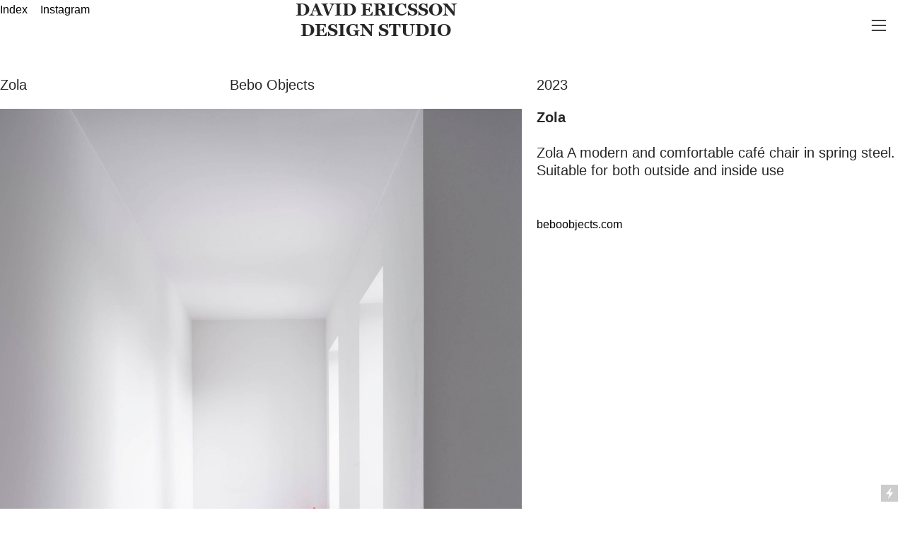

--- FILE ---
content_type: text/html; charset=UTF-8
request_url: https://davidericsson.se/Zola
body_size: 26377
content:
<!DOCTYPE html>
<!-- 

        Running on cargo.site

-->
<html lang="en" data-predefined-style="true" data-css-presets="true" data-css-preset data-typography-preset>
	<head>
<script>
				var __cargo_context__ = 'live';
				var __cargo_js_ver__ = 'c=2806793921';
				var __cargo_maint__ = false;
				
				
			</script>
					<meta http-equiv="X-UA-Compatible" content="IE=edge,chrome=1">
		<meta http-equiv="Content-Type" content="text/html; charset=utf-8">
		<meta name="viewport" content="initial-scale=1.0, maximum-scale=1.0, user-scalable=no">
		
			<meta name="robots" content="index,follow">
		<title>Zola — David Ericsson</title>
		<meta name="description" content="ZolaBebo Objects2023 Zola Zola A modern and comfortable café chair in spring steel. Suitable for both outside and inside...">
				<meta name="twitter:card" content="summary_large_image">
		<meta name="twitter:title" content="Zola — David Ericsson">
		<meta name="twitter:description" content="ZolaBebo Objects2023 Zola Zola A modern and comfortable café chair in spring steel. Suitable for both outside and inside...">
		<meta name="twitter:image" content="https://freight.cargo.site/w/1200/i/0c51f87f3a496f73b7ea85727e7ef50ce7e30e3260d72211fb40f153a6478ee8/Zola_001.jpg">
		<meta property="og:locale" content="en_US">
		<meta property="og:title" content="Zola — David Ericsson">
		<meta property="og:description" content="ZolaBebo Objects2023 Zola Zola A modern and comfortable café chair in spring steel. Suitable for both outside and inside...">
		<meta property="og:url" content="https://davidericsson.se/Zola">
		<meta property="og:image" content="https://freight.cargo.site/w/1200/i/0c51f87f3a496f73b7ea85727e7ef50ce7e30e3260d72211fb40f153a6478ee8/Zola_001.jpg">
		<meta property="og:type" content="website">

		<link rel="preconnect" href="https://static.cargo.site" crossorigin>
		<link rel="preconnect" href="https://freight.cargo.site" crossorigin>
				<link rel="preconnect" href="https://type.cargo.site" crossorigin>

		<!--<link rel="preload" href="https://static.cargo.site/assets/social/IconFont-Regular-0.9.3.woff2" as="font" type="font/woff" crossorigin>-->

		

		<link href="https://freight.cargo.site/t/original/i/75b28e2e61c6de5a413638ccf551ebc3a292506f77e2edbe2db75fef63b4e9de/P_Hedwig_011.ico" rel="shortcut icon">
		<link href="https://davidericsson.se/rss" rel="alternate" type="application/rss+xml" title="David Ericsson feed">

		<link href="https://davidericsson.se/stylesheet?c=2806793921&1733301993" id="member_stylesheet" rel="stylesheet" type="text/css" />
<style id="">@font-face{font-family:Icons;src:url(https://static.cargo.site/assets/social/IconFont-Regular-0.9.3.woff2);unicode-range:U+E000-E15C,U+F0000,U+FE0E}@font-face{font-family:Icons;src:url(https://static.cargo.site/assets/social/IconFont-Regular-0.9.3.woff2);font-weight:240;unicode-range:U+E000-E15C,U+F0000,U+FE0E}@font-face{font-family:Icons;src:url(https://static.cargo.site/assets/social/IconFont-Regular-0.9.3.woff2);unicode-range:U+E000-E15C,U+F0000,U+FE0E;font-weight:400}@font-face{font-family:Icons;src:url(https://static.cargo.site/assets/social/IconFont-Regular-0.9.3.woff2);unicode-range:U+E000-E15C,U+F0000,U+FE0E;font-weight:600}@font-face{font-family:Icons;src:url(https://static.cargo.site/assets/social/IconFont-Regular-0.9.3.woff2);unicode-range:U+E000-E15C,U+F0000,U+FE0E;font-weight:800}@font-face{font-family:Icons;src:url(https://static.cargo.site/assets/social/IconFont-Regular-0.9.3.woff2);unicode-range:U+E000-E15C,U+F0000,U+FE0E;font-style:italic}@font-face{font-family:Icons;src:url(https://static.cargo.site/assets/social/IconFont-Regular-0.9.3.woff2);unicode-range:U+E000-E15C,U+F0000,U+FE0E;font-weight:200;font-style:italic}@font-face{font-family:Icons;src:url(https://static.cargo.site/assets/social/IconFont-Regular-0.9.3.woff2);unicode-range:U+E000-E15C,U+F0000,U+FE0E;font-weight:400;font-style:italic}@font-face{font-family:Icons;src:url(https://static.cargo.site/assets/social/IconFont-Regular-0.9.3.woff2);unicode-range:U+E000-E15C,U+F0000,U+FE0E;font-weight:600;font-style:italic}@font-face{font-family:Icons;src:url(https://static.cargo.site/assets/social/IconFont-Regular-0.9.3.woff2);unicode-range:U+E000-E15C,U+F0000,U+FE0E;font-weight:800;font-style:italic}body.iconfont-loading,body.iconfont-loading *{color:transparent!important}body{-moz-osx-font-smoothing:grayscale;-webkit-font-smoothing:antialiased;-webkit-text-size-adjust:none}body.no-scroll{overflow:hidden}/*!
 * Content
 */.page{word-wrap:break-word}:focus{outline:0}.pointer-events-none{pointer-events:none}.pointer-events-auto{pointer-events:auto}.pointer-events-none .page_content .audio-player,.pointer-events-none .page_content .shop_product,.pointer-events-none .page_content a,.pointer-events-none .page_content audio,.pointer-events-none .page_content button,.pointer-events-none .page_content details,.pointer-events-none .page_content iframe,.pointer-events-none .page_content img,.pointer-events-none .page_content input,.pointer-events-none .page_content video{pointer-events:auto}.pointer-events-none .page_content *>a,.pointer-events-none .page_content>a{position:relative}s *{text-transform:inherit}#toolset{position:fixed;bottom:10px;right:10px;z-index:8}.mobile #toolset,.template_site_inframe #toolset{display:none}#toolset a{display:block;height:24px;width:24px;margin:0;padding:0;text-decoration:none;background:rgba(0,0,0,.2)}#toolset a:hover{background:rgba(0,0,0,.8)}[data-adminview] #toolset a,[data-adminview] #toolset_admin a{background:rgba(0,0,0,.04);pointer-events:none;cursor:default}#toolset_admin a:active{background:rgba(0,0,0,.7)}#toolset_admin a svg>*{transform:scale(1.1) translate(0,-.5px);transform-origin:50% 50%}#toolset_admin a svg{pointer-events:none;width:100%!important;height:auto!important}#following-container{overflow:auto;-webkit-overflow-scrolling:touch}#following-container iframe{height:100%;width:100%;position:absolute;top:0;left:0;right:0;bottom:0}:root{--following-width:-400px;--following-animation-duration:450ms}@keyframes following-open{0%{transform:translateX(0)}100%{transform:translateX(var(--following-width))}}@keyframes following-open-inverse{0%{transform:translateX(0)}100%{transform:translateX(calc(-1 * var(--following-width)))}}@keyframes following-close{0%{transform:translateX(var(--following-width))}100%{transform:translateX(0)}}@keyframes following-close-inverse{0%{transform:translateX(calc(-1 * var(--following-width)))}100%{transform:translateX(0)}}body.animate-left{animation:following-open var(--following-animation-duration);animation-fill-mode:both;animation-timing-function:cubic-bezier(.24,1,.29,1)}#following-container.animate-left{animation:following-close-inverse var(--following-animation-duration);animation-fill-mode:both;animation-timing-function:cubic-bezier(.24,1,.29,1)}#following-container.animate-left #following-frame{animation:following-close var(--following-animation-duration);animation-fill-mode:both;animation-timing-function:cubic-bezier(.24,1,.29,1)}body.animate-right{animation:following-close var(--following-animation-duration);animation-fill-mode:both;animation-timing-function:cubic-bezier(.24,1,.29,1)}#following-container.animate-right{animation:following-open-inverse var(--following-animation-duration);animation-fill-mode:both;animation-timing-function:cubic-bezier(.24,1,.29,1)}#following-container.animate-right #following-frame{animation:following-open var(--following-animation-duration);animation-fill-mode:both;animation-timing-function:cubic-bezier(.24,1,.29,1)}.slick-slider{position:relative;display:block;-moz-box-sizing:border-box;box-sizing:border-box;-webkit-user-select:none;-moz-user-select:none;-ms-user-select:none;user-select:none;-webkit-touch-callout:none;-khtml-user-select:none;-ms-touch-action:pan-y;touch-action:pan-y;-webkit-tap-highlight-color:transparent}.slick-list{position:relative;display:block;overflow:hidden;margin:0;padding:0}.slick-list:focus{outline:0}.slick-list.dragging{cursor:pointer;cursor:hand}.slick-slider .slick-list,.slick-slider .slick-track{transform:translate3d(0,0,0);will-change:transform}.slick-track{position:relative;top:0;left:0;display:block}.slick-track:after,.slick-track:before{display:table;content:'';width:1px;height:1px;margin-top:-1px;margin-left:-1px}.slick-track:after{clear:both}.slick-loading .slick-track{visibility:hidden}.slick-slide{display:none;float:left;height:100%;min-height:1px}[dir=rtl] .slick-slide{float:right}.content .slick-slide img{display:inline-block}.content .slick-slide img:not(.image-zoom){cursor:pointer}.content .scrub .slick-list,.content .scrub .slick-slide img:not(.image-zoom){cursor:ew-resize}body.slideshow-scrub-dragging *{cursor:ew-resize!important}.content .slick-slide img:not([src]),.content .slick-slide img[src='']{width:100%;height:auto}.slick-slide.slick-loading img{display:none}.slick-slide.dragging img{pointer-events:none}.slick-initialized .slick-slide{display:block}.slick-loading .slick-slide{visibility:hidden}.slick-vertical .slick-slide{display:block;height:auto;border:1px solid transparent}.slick-arrow.slick-hidden{display:none}.slick-arrow{position:absolute;z-index:9;width:0;top:0;height:100%;cursor:pointer;will-change:opacity;-webkit-transition:opacity 333ms cubic-bezier(.4,0,.22,1);transition:opacity 333ms cubic-bezier(.4,0,.22,1)}.slick-arrow.hidden{opacity:0}.slick-arrow svg{position:absolute;width:36px;height:36px;top:0;left:0;right:0;bottom:0;margin:auto;transform:translate(.25px,.25px)}.slick-arrow svg.right-arrow{transform:translate(.25px,.25px) scaleX(-1)}.slick-arrow svg:active{opacity:.75}.slick-arrow svg .arrow-shape{fill:none!important;stroke:#fff;stroke-linecap:square}.slick-arrow svg .arrow-outline{fill:none!important;stroke-width:2.5px;stroke:rgba(0,0,0,.6);stroke-linecap:square}.slick-arrow.slick-next{right:0;text-align:right}.slick-next svg,.wallpaper-navigation .slick-next svg{margin-right:10px}.mobile .slick-next svg{margin-right:10px}.slick-arrow.slick-prev{text-align:left}.slick-prev svg,.wallpaper-navigation .slick-prev svg{margin-left:10px}.mobile .slick-prev svg{margin-left:10px}.loading_animation{display:none;vertical-align:middle;z-index:15;line-height:0;pointer-events:none;border-radius:100%}.loading_animation.hidden{display:none}.loading_animation.pulsing{opacity:0;display:inline-block;animation-delay:.1s;-webkit-animation-delay:.1s;-moz-animation-delay:.1s;animation-duration:12s;animation-iteration-count:infinite;animation:fade-pulse-in .5s ease-in-out;-moz-animation:fade-pulse-in .5s ease-in-out;-webkit-animation:fade-pulse-in .5s ease-in-out;-webkit-animation-fill-mode:forwards;-moz-animation-fill-mode:forwards;animation-fill-mode:forwards}.loading_animation.pulsing.no-delay{animation-delay:0s;-webkit-animation-delay:0s;-moz-animation-delay:0s}.loading_animation div{border-radius:100%}.loading_animation div svg{max-width:100%;height:auto}.loading_animation div,.loading_animation div svg{width:20px;height:20px}.loading_animation.full-width svg{width:100%;height:auto}.loading_animation.full-width.big svg{width:100px;height:100px}.loading_animation div svg>*{fill:#ccc}.loading_animation div{-webkit-animation:spin-loading 12s ease-out;-webkit-animation-iteration-count:infinite;-moz-animation:spin-loading 12s ease-out;-moz-animation-iteration-count:infinite;animation:spin-loading 12s ease-out;animation-iteration-count:infinite}.loading_animation.hidden{display:none}[data-backdrop] .loading_animation{position:absolute;top:15px;left:15px;z-index:99}.loading_animation.position-absolute.middle{top:calc(50% - 10px);left:calc(50% - 10px)}.loading_animation.position-absolute.topleft{top:0;left:0}.loading_animation.position-absolute.middleright{top:calc(50% - 10px);right:1rem}.loading_animation.position-absolute.middleleft{top:calc(50% - 10px);left:1rem}.loading_animation.gray div svg>*{fill:#999}.loading_animation.gray-dark div svg>*{fill:#666}.loading_animation.gray-darker div svg>*{fill:#555}.loading_animation.gray-light div svg>*{fill:#ccc}.loading_animation.white div svg>*{fill:rgba(255,255,255,.85)}.loading_animation.blue div svg>*{fill:#698fff}.loading_animation.inline{display:inline-block;margin-bottom:.5ex}.loading_animation.inline.left{margin-right:.5ex}@-webkit-keyframes fade-pulse-in{0%{opacity:0}50%{opacity:.5}100%{opacity:1}}@-moz-keyframes fade-pulse-in{0%{opacity:0}50%{opacity:.5}100%{opacity:1}}@keyframes fade-pulse-in{0%{opacity:0}50%{opacity:.5}100%{opacity:1}}@-webkit-keyframes pulsate{0%{opacity:1}50%{opacity:0}100%{opacity:1}}@-moz-keyframes pulsate{0%{opacity:1}50%{opacity:0}100%{opacity:1}}@keyframes pulsate{0%{opacity:1}50%{opacity:0}100%{opacity:1}}@-webkit-keyframes spin-loading{0%{transform:rotate(0)}9%{transform:rotate(1050deg)}18%{transform:rotate(-1090deg)}20%{transform:rotate(-1080deg)}23%{transform:rotate(-1080deg)}28%{transform:rotate(-1095deg)}29%{transform:rotate(-1065deg)}34%{transform:rotate(-1080deg)}35%{transform:rotate(-1050deg)}40%{transform:rotate(-1065deg)}41%{transform:rotate(-1035deg)}44%{transform:rotate(-1035deg)}47%{transform:rotate(-2160deg)}50%{transform:rotate(-2160deg)}56%{transform:rotate(45deg)}60%{transform:rotate(45deg)}80%{transform:rotate(6120deg)}100%{transform:rotate(0)}}@keyframes spin-loading{0%{transform:rotate(0)}9%{transform:rotate(1050deg)}18%{transform:rotate(-1090deg)}20%{transform:rotate(-1080deg)}23%{transform:rotate(-1080deg)}28%{transform:rotate(-1095deg)}29%{transform:rotate(-1065deg)}34%{transform:rotate(-1080deg)}35%{transform:rotate(-1050deg)}40%{transform:rotate(-1065deg)}41%{transform:rotate(-1035deg)}44%{transform:rotate(-1035deg)}47%{transform:rotate(-2160deg)}50%{transform:rotate(-2160deg)}56%{transform:rotate(45deg)}60%{transform:rotate(45deg)}80%{transform:rotate(6120deg)}100%{transform:rotate(0)}}[grid-row]{align-items:flex-start;box-sizing:border-box;display:-webkit-box;display:-webkit-flex;display:-ms-flexbox;display:flex;-webkit-flex-wrap:wrap;-ms-flex-wrap:wrap;flex-wrap:wrap}[grid-col]{box-sizing:border-box}[grid-row] [grid-col].empty:after{content:"\0000A0";cursor:text}body.mobile[data-adminview=content-editproject] [grid-row] [grid-col].empty:after{display:none}[grid-col=auto]{-webkit-box-flex:1;-webkit-flex:1;-ms-flex:1;flex:1}[grid-col=x12]{width:100%}[grid-col=x11]{width:50%}[grid-col=x10]{width:33.33%}[grid-col=x9]{width:25%}[grid-col=x8]{width:20%}[grid-col=x7]{width:16.666666667%}[grid-col=x6]{width:14.285714286%}[grid-col=x5]{width:12.5%}[grid-col=x4]{width:11.111111111%}[grid-col=x3]{width:10%}[grid-col=x2]{width:9.090909091%}[grid-col=x1]{width:8.333333333%}[grid-col="1"]{width:8.33333%}[grid-col="2"]{width:16.66667%}[grid-col="3"]{width:25%}[grid-col="4"]{width:33.33333%}[grid-col="5"]{width:41.66667%}[grid-col="6"]{width:50%}[grid-col="7"]{width:58.33333%}[grid-col="8"]{width:66.66667%}[grid-col="9"]{width:75%}[grid-col="10"]{width:83.33333%}[grid-col="11"]{width:91.66667%}[grid-col="12"]{width:100%}body.mobile [grid-responsive] [grid-col]{width:100%;-webkit-box-flex:none;-webkit-flex:none;-ms-flex:none;flex:none}[data-ce-host=true][contenteditable=true] [grid-pad]{pointer-events:none}[data-ce-host=true][contenteditable=true] [grid-pad]>*{pointer-events:auto}[grid-pad="0"]{padding:0}[grid-pad="0.25"]{padding:.125rem}[grid-pad="0.5"]{padding:.25rem}[grid-pad="0.75"]{padding:.375rem}[grid-pad="1"]{padding:.5rem}[grid-pad="1.25"]{padding:.625rem}[grid-pad="1.5"]{padding:.75rem}[grid-pad="1.75"]{padding:.875rem}[grid-pad="2"]{padding:1rem}[grid-pad="2.5"]{padding:1.25rem}[grid-pad="3"]{padding:1.5rem}[grid-pad="3.5"]{padding:1.75rem}[grid-pad="4"]{padding:2rem}[grid-pad="5"]{padding:2.5rem}[grid-pad="6"]{padding:3rem}[grid-pad="7"]{padding:3.5rem}[grid-pad="8"]{padding:4rem}[grid-pad="9"]{padding:4.5rem}[grid-pad="10"]{padding:5rem}[grid-gutter="0"]{margin:0}[grid-gutter="0.5"]{margin:-.25rem}[grid-gutter="1"]{margin:-.5rem}[grid-gutter="1.5"]{margin:-.75rem}[grid-gutter="2"]{margin:-1rem}[grid-gutter="2.5"]{margin:-1.25rem}[grid-gutter="3"]{margin:-1.5rem}[grid-gutter="3.5"]{margin:-1.75rem}[grid-gutter="4"]{margin:-2rem}[grid-gutter="5"]{margin:-2.5rem}[grid-gutter="6"]{margin:-3rem}[grid-gutter="7"]{margin:-3.5rem}[grid-gutter="8"]{margin:-4rem}[grid-gutter="10"]{margin:-5rem}[grid-gutter="12"]{margin:-6rem}[grid-gutter="14"]{margin:-7rem}[grid-gutter="16"]{margin:-8rem}[grid-gutter="18"]{margin:-9rem}[grid-gutter="20"]{margin:-10rem}small{max-width:100%;text-decoration:inherit}img:not([src]),img[src='']{outline:1px solid rgba(177,177,177,.4);outline-offset:-1px;content:url([data-uri])}img.image-zoom{cursor:-webkit-zoom-in;cursor:-moz-zoom-in;cursor:zoom-in}#imprimatur{color:#333;font-size:10px;font-family:-apple-system,BlinkMacSystemFont,"Segoe UI",Roboto,Oxygen,Ubuntu,Cantarell,"Open Sans","Helvetica Neue",sans-serif,"Sans Serif",Icons;/*!System*/position:fixed;opacity:.3;right:-28px;bottom:160px;transform:rotate(270deg);-ms-transform:rotate(270deg);-webkit-transform:rotate(270deg);z-index:8;text-transform:uppercase;color:#999;opacity:.5;padding-bottom:2px;text-decoration:none}.mobile #imprimatur{display:none}bodycopy cargo-link a{font-family:-apple-system,BlinkMacSystemFont,"Segoe UI",Roboto,Oxygen,Ubuntu,Cantarell,"Open Sans","Helvetica Neue",sans-serif,"Sans Serif",Icons;/*!System*/font-size:12px;font-style:normal;font-weight:400;transform:rotate(270deg);text-decoration:none;position:fixed!important;right:-27px;bottom:100px;text-decoration:none;letter-spacing:normal;background:0 0;border:0;border-bottom:0;outline:0}/*! PhotoSwipe Default UI CSS by Dmitry Semenov | photoswipe.com | MIT license */.pswp--has_mouse .pswp__button--arrow--left,.pswp--has_mouse .pswp__button--arrow--right,.pswp__ui{visibility:visible}.pswp--minimal--dark .pswp__top-bar,.pswp__button{background:0 0}.pswp,.pswp__bg,.pswp__container,.pswp__img--placeholder,.pswp__zoom-wrap,.quick-view-navigation{-webkit-backface-visibility:hidden}.pswp__button{cursor:pointer;opacity:1;-webkit-appearance:none;transition:opacity .2s;-webkit-box-shadow:none;box-shadow:none}.pswp__button-close>svg{top:10px;right:10px;margin-left:auto}.pswp--touch .quick-view-navigation{display:none}.pswp__ui{-webkit-font-smoothing:auto;opacity:1;z-index:1550}.quick-view-navigation{will-change:opacity;-webkit-transition:opacity 333ms cubic-bezier(.4,0,.22,1);transition:opacity 333ms cubic-bezier(.4,0,.22,1)}.quick-view-navigation .pswp__group .pswp__button{pointer-events:auto}.pswp__button>svg{position:absolute;width:36px;height:36px}.quick-view-navigation .pswp__group:active svg{opacity:.75}.pswp__button svg .shape-shape{fill:#fff}.pswp__button svg .shape-outline{fill:#000}.pswp__button-prev>svg{top:0;bottom:0;left:10px;margin:auto}.pswp__button-next>svg{top:0;bottom:0;right:10px;margin:auto}.quick-view-navigation .pswp__group .pswp__button-prev{position:absolute;left:0;top:0;width:0;height:100%}.quick-view-navigation .pswp__group .pswp__button-next{position:absolute;right:0;top:0;width:0;height:100%}.quick-view-navigation .close-button,.quick-view-navigation .left-arrow,.quick-view-navigation .right-arrow{transform:translate(.25px,.25px)}.quick-view-navigation .right-arrow{transform:translate(.25px,.25px) scaleX(-1)}.pswp__button svg .shape-outline{fill:transparent!important;stroke:#000;stroke-width:2.5px;stroke-linecap:square}.pswp__button svg .shape-shape{fill:transparent!important;stroke:#fff;stroke-width:1.5px;stroke-linecap:square}.pswp__bg,.pswp__scroll-wrap,.pswp__zoom-wrap{width:100%;position:absolute}.quick-view-navigation .pswp__group .pswp__button-close{margin:0}.pswp__container,.pswp__item,.pswp__zoom-wrap{right:0;bottom:0;top:0;position:absolute;left:0}.pswp__ui--hidden .pswp__button{opacity:.001}.pswp__ui--hidden .pswp__button,.pswp__ui--hidden .pswp__button *{pointer-events:none}.pswp .pswp__ui.pswp__ui--displaynone{display:none}.pswp__element--disabled{display:none!important}/*! PhotoSwipe main CSS by Dmitry Semenov | photoswipe.com | MIT license */.pswp{position:fixed;display:none;height:100%;width:100%;top:0;left:0;right:0;bottom:0;margin:auto;-ms-touch-action:none;touch-action:none;z-index:9999999;-webkit-text-size-adjust:100%;line-height:initial;letter-spacing:initial;outline:0}.pswp img{max-width:none}.pswp--zoom-disabled .pswp__img{cursor:default!important}.pswp--animate_opacity{opacity:.001;will-change:opacity;-webkit-transition:opacity 333ms cubic-bezier(.4,0,.22,1);transition:opacity 333ms cubic-bezier(.4,0,.22,1)}.pswp--open{display:block}.pswp--zoom-allowed .pswp__img{cursor:-webkit-zoom-in;cursor:-moz-zoom-in;cursor:zoom-in}.pswp--zoomed-in .pswp__img{cursor:-webkit-grab;cursor:-moz-grab;cursor:grab}.pswp--dragging .pswp__img{cursor:-webkit-grabbing;cursor:-moz-grabbing;cursor:grabbing}.pswp__bg{left:0;top:0;height:100%;opacity:0;transform:translateZ(0);will-change:opacity}.pswp__scroll-wrap{left:0;top:0;height:100%}.pswp__container,.pswp__zoom-wrap{-ms-touch-action:none;touch-action:none}.pswp__container,.pswp__img{-webkit-user-select:none;-moz-user-select:none;-ms-user-select:none;user-select:none;-webkit-tap-highlight-color:transparent;-webkit-touch-callout:none}.pswp__zoom-wrap{-webkit-transform-origin:left top;-ms-transform-origin:left top;transform-origin:left top;-webkit-transition:-webkit-transform 222ms cubic-bezier(.4,0,.22,1);transition:transform 222ms cubic-bezier(.4,0,.22,1)}.pswp__bg{-webkit-transition:opacity 222ms cubic-bezier(.4,0,.22,1);transition:opacity 222ms cubic-bezier(.4,0,.22,1)}.pswp--animated-in .pswp__bg,.pswp--animated-in .pswp__zoom-wrap{-webkit-transition:none;transition:none}.pswp--hide-overflow .pswp__scroll-wrap,.pswp--hide-overflow.pswp{overflow:hidden}.pswp__img{position:absolute;width:auto;height:auto;top:0;left:0}.pswp__img--placeholder--blank{background:#222}.pswp--ie .pswp__img{width:100%!important;height:auto!important;left:0;top:0}.pswp__ui--idle{opacity:0}.pswp__error-msg{position:absolute;left:0;top:50%;width:100%;text-align:center;font-size:14px;line-height:16px;margin-top:-8px;color:#ccc}.pswp__error-msg a{color:#ccc;text-decoration:underline}.pswp__error-msg{font-family:-apple-system,BlinkMacSystemFont,"Segoe UI",Roboto,Oxygen,Ubuntu,Cantarell,"Open Sans","Helvetica Neue",sans-serif}.quick-view.mouse-down .iframe-item{pointer-events:none!important}.quick-view-caption-positioner{pointer-events:none;width:100%;height:100%}.quick-view-caption-wrapper{margin:auto;position:absolute;bottom:0;left:0;right:0}.quick-view-horizontal-align-left .quick-view-caption-wrapper{margin-left:0}.quick-view-horizontal-align-right .quick-view-caption-wrapper{margin-right:0}[data-quick-view-caption]{transition:.1s opacity ease-in-out;position:absolute;bottom:0;left:0;right:0}.quick-view-horizontal-align-left [data-quick-view-caption]{text-align:left}.quick-view-horizontal-align-right [data-quick-view-caption]{text-align:right}.quick-view-caption{transition:.1s opacity ease-in-out}.quick-view-caption>*{display:inline-block}.quick-view-caption *{pointer-events:auto}.quick-view-caption.hidden{opacity:0}.shop_product .dropdown_wrapper{flex:0 0 100%;position:relative}.shop_product select{appearance:none;-moz-appearance:none;-webkit-appearance:none;outline:0;-webkit-font-smoothing:antialiased;-moz-osx-font-smoothing:grayscale;cursor:pointer;border-radius:0;white-space:nowrap;overflow:hidden!important;text-overflow:ellipsis}.shop_product select.dropdown::-ms-expand{display:none}.shop_product a{cursor:pointer;border-bottom:none;text-decoration:none}.shop_product a.out-of-stock{pointer-events:none}body.audio-player-dragging *{cursor:ew-resize!important}.audio-player{display:inline-flex;flex:1 0 calc(100% - 2px);width:calc(100% - 2px)}.audio-player .button{height:100%;flex:0 0 3.3rem;display:flex}.audio-player .separator{left:3.3rem;height:100%}.audio-player .buffer{width:0%;height:100%;transition:left .3s linear,width .3s linear}.audio-player.seeking .buffer{transition:left 0s,width 0s}.audio-player.seeking{user-select:none;-webkit-user-select:none;cursor:ew-resize}.audio-player.seeking *{user-select:none;-webkit-user-select:none;cursor:ew-resize}.audio-player .bar{overflow:hidden;display:flex;justify-content:space-between;align-content:center;flex-grow:1}.audio-player .progress{width:0%;height:100%;transition:width .3s linear}.audio-player.seeking .progress{transition:width 0s}.audio-player .pause,.audio-player .play{cursor:pointer;height:100%}.audio-player .note-icon{margin:auto 0;order:2;flex:0 1 auto}.audio-player .title{white-space:nowrap;overflow:hidden;text-overflow:ellipsis;pointer-events:none;user-select:none;padding:.5rem 0 .5rem 1rem;margin:auto auto auto 0;flex:0 3 auto;min-width:0;width:100%}.audio-player .total-time{flex:0 1 auto;margin:auto 0}.audio-player .current-time,.audio-player .play-text{flex:0 1 auto;margin:auto 0}.audio-player .stream-anim{user-select:none;margin:auto auto auto 0}.audio-player .stream-anim span{display:inline-block}.audio-player .buffer,.audio-player .current-time,.audio-player .note-svg,.audio-player .play-text,.audio-player .separator,.audio-player .total-time{user-select:none;pointer-events:none}.audio-player .buffer,.audio-player .play-text,.audio-player .progress{position:absolute}.audio-player,.audio-player .bar,.audio-player .button,.audio-player .current-time,.audio-player .note-icon,.audio-player .pause,.audio-player .play,.audio-player .total-time{position:relative}body.mobile .audio-player,body.mobile .audio-player *{-webkit-touch-callout:none}#standalone-admin-frame{border:0;width:400px;position:absolute;right:0;top:0;height:100vh;z-index:99}body[standalone-admin=true] #standalone-admin-frame{transform:translate(0,0)}body[standalone-admin=true] .main_container{width:calc(100% - 400px)}body[standalone-admin=false] #standalone-admin-frame{transform:translate(100%,0)}body[standalone-admin=false] .main_container{width:100%}.toggle_standaloneAdmin{position:fixed;top:0;right:400px;height:40px;width:40px;z-index:999;cursor:pointer;background-color:rgba(0,0,0,.4)}.toggle_standaloneAdmin:active{opacity:.7}body[standalone-admin=false] .toggle_standaloneAdmin{right:0}.toggle_standaloneAdmin *{color:#fff;fill:#fff}.toggle_standaloneAdmin svg{padding:6px;width:100%;height:100%;opacity:.85}body[standalone-admin=false] .toggle_standaloneAdmin #close,body[standalone-admin=true] .toggle_standaloneAdmin #backdropsettings{display:none}.toggle_standaloneAdmin>div{width:100%;height:100%}#admin_toggle_button{position:fixed;top:50%;transform:translate(0,-50%);right:400px;height:36px;width:12px;z-index:999;cursor:pointer;background-color:rgba(0,0,0,.09);padding-left:2px;margin-right:5px}#admin_toggle_button .bar{content:'';background:rgba(0,0,0,.09);position:fixed;width:5px;bottom:0;top:0;z-index:10}#admin_toggle_button:active{background:rgba(0,0,0,.065)}#admin_toggle_button *{color:#fff;fill:#fff}#admin_toggle_button svg{padding:0;width:16px;height:36px;margin-left:1px;opacity:1}#admin_toggle_button svg *{fill:#fff;opacity:1}#admin_toggle_button[data-state=closed] .toggle_admin_close{display:none}#admin_toggle_button[data-state=closed],#admin_toggle_button[data-state=closed] .toggle_admin_open{width:20px;cursor:pointer;margin:0}#admin_toggle_button[data-state=closed] svg{margin-left:2px}#admin_toggle_button[data-state=open] .toggle_admin_open{display:none}select,select *{text-rendering:auto!important}b b{font-weight:inherit}*{-webkit-box-sizing:border-box;-moz-box-sizing:border-box;box-sizing:border-box}customhtml>*{position:relative;z-index:10}body,html{min-height:100vh;margin:0;padding:0}html{touch-action:manipulation;position:relative;background-color:#fff}.main_container{min-height:100vh;width:100%;overflow:hidden}.container{display:-webkit-box;display:-webkit-flex;display:-moz-box;display:-ms-flexbox;display:flex;-webkit-flex-wrap:wrap;-moz-flex-wrap:wrap;-ms-flex-wrap:wrap;flex-wrap:wrap;max-width:100%;width:100%;overflow:visible}.container{align-items:flex-start;-webkit-align-items:flex-start}.page{z-index:2}.page ul li>text-limit{display:block}.content,.content_container,.pinned{-webkit-flex:1 0 auto;-moz-flex:1 0 auto;-ms-flex:1 0 auto;flex:1 0 auto;max-width:100%}.content_container{width:100%}.content_container.full_height{min-height:100vh}.page_background{position:absolute;top:0;left:0;width:100%;height:100%}.page_container{position:relative;overflow:visible;width:100%}.backdrop{position:absolute;top:0;z-index:1;width:100%;height:100%;max-height:100vh}.backdrop>div{position:absolute;top:0;left:0;width:100%;height:100%;-webkit-backface-visibility:hidden;backface-visibility:hidden;transform:translate3d(0,0,0);contain:strict}[data-backdrop].backdrop>div[data-overflowing]{max-height:100vh;position:absolute;top:0;left:0}body.mobile [split-responsive]{display:flex;flex-direction:column}body.mobile [split-responsive] .container{width:100%;order:2}body.mobile [split-responsive] .backdrop{position:relative;height:50vh;width:100%;order:1}body.mobile [split-responsive] [data-auxiliary].backdrop{position:absolute;height:50vh;width:100%;order:1}.page{position:relative;z-index:2}img[data-align=left]{float:left}img[data-align=right]{float:right}[data-rotation]{transform-origin:center center}.content .page_content:not([contenteditable=true]) [data-draggable]{pointer-events:auto!important;backface-visibility:hidden}.preserve-3d{-moz-transform-style:preserve-3d;transform-style:preserve-3d}.content .page_content:not([contenteditable=true]) [data-draggable] iframe{pointer-events:none!important}.dragging-active iframe{pointer-events:none!important}.content .page_content:not([contenteditable=true]) [data-draggable]:active{opacity:1}.content .scroll-transition-fade{transition:transform 1s ease-in-out,opacity .8s ease-in-out}.content .scroll-transition-fade.below-viewport{opacity:0;transform:translateY(40px)}.mobile.full_width .page_container:not([split-layout]) .container_width{width:100%}[data-view=pinned_bottom] .bottom_pin_invisibility{visibility:hidden}.pinned{position:relative;width:100%}.pinned .page_container.accommodate:not(.fixed):not(.overlay){z-index:2}.pinned .page_container.overlay{position:absolute;z-index:4}.pinned .page_container.overlay.fixed{position:fixed}.pinned .page_container.overlay.fixed .page{max-height:100vh;-webkit-overflow-scrolling:touch}.pinned .page_container.overlay.fixed .page.allow-scroll{overflow-y:auto;overflow-x:hidden}.pinned .page_container.overlay.fixed .page.allow-scroll{align-items:flex-start;-webkit-align-items:flex-start}.pinned .page_container .page.allow-scroll::-webkit-scrollbar{width:0;background:0 0;display:none}.pinned.pinned_top .page_container.overlay{left:0;top:0}.pinned.pinned_bottom .page_container.overlay{left:0;bottom:0}div[data-container=set]:empty{margin-top:1px}.thumbnails{position:relative;z-index:1}[thumbnails=grid]{align-items:baseline}[thumbnails=justify] .thumbnail{box-sizing:content-box}[thumbnails][data-padding-zero] .thumbnail{margin-bottom:-1px}[thumbnails=montessori] .thumbnail{pointer-events:auto;position:absolute}[thumbnails] .thumbnail>a{display:block;text-decoration:none}[thumbnails=montessori]{height:0}[thumbnails][data-resizing],[thumbnails][data-resizing] *{cursor:nwse-resize}[thumbnails] .thumbnail .resize-handle{cursor:nwse-resize;width:26px;height:26px;padding:5px;position:absolute;opacity:.75;right:-1px;bottom:-1px;z-index:100}[thumbnails][data-resizing] .resize-handle{display:none}[thumbnails] .thumbnail .resize-handle svg{position:absolute;top:0;left:0}[thumbnails] .thumbnail .resize-handle:hover{opacity:1}[data-can-move].thumbnail .resize-handle svg .resize_path_outline{fill:#fff}[data-can-move].thumbnail .resize-handle svg .resize_path{fill:#000}[thumbnails=montessori] .thumbnail_sizer{height:0;width:100%;position:relative;padding-bottom:100%;pointer-events:none}[thumbnails] .thumbnail img{display:block;min-height:3px;margin-bottom:0}[thumbnails] .thumbnail img:not([src]),img[src=""]{margin:0!important;width:100%;min-height:3px;height:100%!important;position:absolute}[aspect-ratio="1x1"].thumb_image{height:0;padding-bottom:100%;overflow:hidden}[aspect-ratio="4x3"].thumb_image{height:0;padding-bottom:75%;overflow:hidden}[aspect-ratio="16x9"].thumb_image{height:0;padding-bottom:56.25%;overflow:hidden}[thumbnails] .thumb_image{width:100%;position:relative}[thumbnails][thumbnail-vertical-align=top]{align-items:flex-start}[thumbnails][thumbnail-vertical-align=middle]{align-items:center}[thumbnails][thumbnail-vertical-align=bottom]{align-items:baseline}[thumbnails][thumbnail-horizontal-align=left]{justify-content:flex-start}[thumbnails][thumbnail-horizontal-align=middle]{justify-content:center}[thumbnails][thumbnail-horizontal-align=right]{justify-content:flex-end}.thumb_image.default_image>svg{position:absolute;top:0;left:0;bottom:0;right:0;width:100%;height:100%}.thumb_image.default_image{outline:1px solid #ccc;outline-offset:-1px;position:relative}.mobile.full_width [data-view=Thumbnail] .thumbnails_width{width:100%}.content [data-draggable] a:active,.content [data-draggable] img:active{opacity:initial}.content .draggable-dragging{opacity:initial}[data-draggable].draggable_visible{visibility:visible}[data-draggable].draggable_hidden{visibility:hidden}.gallery_card [data-draggable],.marquee [data-draggable]{visibility:inherit}[data-draggable]{visibility:visible;background-color:rgba(0,0,0,.003)}#site_menu_panel_container .image-gallery:not(.initialized){height:0;padding-bottom:100%;min-height:initial}.image-gallery:not(.initialized){min-height:100vh;visibility:hidden;width:100%}.image-gallery .gallery_card img{display:block;width:100%;height:auto}.image-gallery .gallery_card{transform-origin:center}.image-gallery .gallery_card.dragging{opacity:.1;transform:initial!important}.image-gallery:not([image-gallery=slideshow]) .gallery_card iframe:only-child,.image-gallery:not([image-gallery=slideshow]) .gallery_card video:only-child{width:100%;height:100%;top:0;left:0;position:absolute}.image-gallery[image-gallery=slideshow] .gallery_card video[muted][autoplay]:not([controls]),.image-gallery[image-gallery=slideshow] .gallery_card video[muted][data-autoplay]:not([controls]){pointer-events:none}.image-gallery [image-gallery-pad="0"] video:only-child{object-fit:cover;height:calc(100% + 1px)}div.image-gallery>a,div.image-gallery>iframe,div.image-gallery>img,div.image-gallery>video{display:none}[image-gallery-row]{align-items:flex-start;box-sizing:border-box;display:-webkit-box;display:-webkit-flex;display:-ms-flexbox;display:flex;-webkit-flex-wrap:wrap;-ms-flex-wrap:wrap;flex-wrap:wrap}.image-gallery .gallery_card_image{width:100%;position:relative}[data-predefined-style=true] .image-gallery a.gallery_card{display:block;border:none}[image-gallery-col]{box-sizing:border-box}[image-gallery-col=x12]{width:100%}[image-gallery-col=x11]{width:50%}[image-gallery-col=x10]{width:33.33%}[image-gallery-col=x9]{width:25%}[image-gallery-col=x8]{width:20%}[image-gallery-col=x7]{width:16.666666667%}[image-gallery-col=x6]{width:14.285714286%}[image-gallery-col=x5]{width:12.5%}[image-gallery-col=x4]{width:11.111111111%}[image-gallery-col=x3]{width:10%}[image-gallery-col=x2]{width:9.090909091%}[image-gallery-col=x1]{width:8.333333333%}.content .page_content [image-gallery-pad].image-gallery{pointer-events:none}.content .page_content [image-gallery-pad].image-gallery .gallery_card_image>*,.content .page_content [image-gallery-pad].image-gallery .gallery_image_caption{pointer-events:auto}.content .page_content [image-gallery-pad="0"]{padding:0}.content .page_content [image-gallery-pad="0.25"]{padding:.125rem}.content .page_content [image-gallery-pad="0.5"]{padding:.25rem}.content .page_content [image-gallery-pad="0.75"]{padding:.375rem}.content .page_content [image-gallery-pad="1"]{padding:.5rem}.content .page_content [image-gallery-pad="1.25"]{padding:.625rem}.content .page_content [image-gallery-pad="1.5"]{padding:.75rem}.content .page_content [image-gallery-pad="1.75"]{padding:.875rem}.content .page_content [image-gallery-pad="2"]{padding:1rem}.content .page_content [image-gallery-pad="2.5"]{padding:1.25rem}.content .page_content [image-gallery-pad="3"]{padding:1.5rem}.content .page_content [image-gallery-pad="3.5"]{padding:1.75rem}.content .page_content [image-gallery-pad="4"]{padding:2rem}.content .page_content [image-gallery-pad="5"]{padding:2.5rem}.content .page_content [image-gallery-pad="6"]{padding:3rem}.content .page_content [image-gallery-pad="7"]{padding:3.5rem}.content .page_content [image-gallery-pad="8"]{padding:4rem}.content .page_content [image-gallery-pad="9"]{padding:4.5rem}.content .page_content [image-gallery-pad="10"]{padding:5rem}.content .page_content [image-gallery-gutter="0"]{margin:0}.content .page_content [image-gallery-gutter="0.5"]{margin:-.25rem}.content .page_content [image-gallery-gutter="1"]{margin:-.5rem}.content .page_content [image-gallery-gutter="1.5"]{margin:-.75rem}.content .page_content [image-gallery-gutter="2"]{margin:-1rem}.content .page_content [image-gallery-gutter="2.5"]{margin:-1.25rem}.content .page_content [image-gallery-gutter="3"]{margin:-1.5rem}.content .page_content [image-gallery-gutter="3.5"]{margin:-1.75rem}.content .page_content [image-gallery-gutter="4"]{margin:-2rem}.content .page_content [image-gallery-gutter="5"]{margin:-2.5rem}.content .page_content [image-gallery-gutter="6"]{margin:-3rem}.content .page_content [image-gallery-gutter="7"]{margin:-3.5rem}.content .page_content [image-gallery-gutter="8"]{margin:-4rem}.content .page_content [image-gallery-gutter="10"]{margin:-5rem}.content .page_content [image-gallery-gutter="12"]{margin:-6rem}.content .page_content [image-gallery-gutter="14"]{margin:-7rem}.content .page_content [image-gallery-gutter="16"]{margin:-8rem}.content .page_content [image-gallery-gutter="18"]{margin:-9rem}.content .page_content [image-gallery-gutter="20"]{margin:-10rem}[image-gallery=slideshow]:not(.initialized)>*{min-height:1px;opacity:0;min-width:100%}[image-gallery=slideshow][data-constrained-by=height] [image-gallery-vertical-align].slick-track{align-items:flex-start}[image-gallery=slideshow] img.image-zoom:active{opacity:initial}[image-gallery=slideshow].slick-initialized .gallery_card{pointer-events:none}[image-gallery=slideshow].slick-initialized .gallery_card.slick-current{pointer-events:auto}[image-gallery=slideshow] .gallery_card:not(.has_caption){line-height:0}.content .page_content [image-gallery=slideshow].image-gallery>*{pointer-events:auto}.content [image-gallery=slideshow].image-gallery.slick-initialized .gallery_card{overflow:hidden;margin:0;display:flex;flex-flow:row wrap;flex-shrink:0}.content [image-gallery=slideshow].image-gallery.slick-initialized .gallery_card.slick-current{overflow:visible}[image-gallery=slideshow] .gallery_image_caption{opacity:1;transition:opacity .3s;-webkit-transition:opacity .3s;width:100%;margin-left:auto;margin-right:auto;clear:both}[image-gallery-horizontal-align=left] .gallery_image_caption{text-align:left}[image-gallery-horizontal-align=middle] .gallery_image_caption{text-align:center}[image-gallery-horizontal-align=right] .gallery_image_caption{text-align:right}[image-gallery=slideshow][data-slideshow-in-transition] .gallery_image_caption{opacity:0;transition:opacity .3s;-webkit-transition:opacity .3s}[image-gallery=slideshow] .gallery_card_image{width:initial;margin:0;display:inline-block}[image-gallery=slideshow] .gallery_card img{margin:0;display:block}[image-gallery=slideshow][data-exploded]{align-items:flex-start;box-sizing:border-box;display:-webkit-box;display:-webkit-flex;display:-ms-flexbox;display:flex;-webkit-flex-wrap:wrap;-ms-flex-wrap:wrap;flex-wrap:wrap;justify-content:flex-start;align-content:flex-start}[image-gallery=slideshow][data-exploded] .gallery_card{padding:1rem;width:16.666%}[image-gallery=slideshow][data-exploded] .gallery_card_image{height:0;display:block;width:100%}[image-gallery=grid]{align-items:baseline}[image-gallery=grid] .gallery_card.has_caption .gallery_card_image{display:block}[image-gallery=grid] [image-gallery-pad="0"].gallery_card{margin-bottom:-1px}[image-gallery=grid] .gallery_card img{margin:0}[image-gallery=columns] .gallery_card img{margin:0}[image-gallery=justify]{align-items:flex-start}[image-gallery=justify] .gallery_card img{margin:0}[image-gallery=montessori][image-gallery-row]{display:block}[image-gallery=montessori] a.gallery_card,[image-gallery=montessori] div.gallery_card{position:absolute;pointer-events:auto}[image-gallery=montessori][data-can-move] .gallery_card,[image-gallery=montessori][data-can-move] .gallery_card .gallery_card_image,[image-gallery=montessori][data-can-move] .gallery_card .gallery_card_image>*{cursor:move}[image-gallery=montessori]{position:relative;height:0}[image-gallery=freeform] .gallery_card{position:relative}[image-gallery=freeform] [image-gallery-pad="0"].gallery_card{margin-bottom:-1px}[image-gallery-vertical-align]{display:flex;flex-flow:row wrap}[image-gallery-vertical-align].slick-track{display:flex;flex-flow:row nowrap}.image-gallery .slick-list{margin-bottom:-.3px}[image-gallery-vertical-align=top]{align-content:flex-start;align-items:flex-start}[image-gallery-vertical-align=middle]{align-items:center;align-content:center}[image-gallery-vertical-align=bottom]{align-content:flex-end;align-items:flex-end}[image-gallery-horizontal-align=left]{justify-content:flex-start}[image-gallery-horizontal-align=middle]{justify-content:center}[image-gallery-horizontal-align=right]{justify-content:flex-end}.image-gallery[data-resizing],.image-gallery[data-resizing] *{cursor:nwse-resize!important}.image-gallery .gallery_card .resize-handle,.image-gallery .gallery_card .resize-handle *{cursor:nwse-resize!important}.image-gallery .gallery_card .resize-handle{width:26px;height:26px;padding:5px;position:absolute;opacity:.75;right:-1px;bottom:-1px;z-index:10}.image-gallery[data-resizing] .resize-handle{display:none}.image-gallery .gallery_card .resize-handle svg{cursor:nwse-resize!important;position:absolute;top:0;left:0}.image-gallery .gallery_card .resize-handle:hover{opacity:1}[data-can-move].gallery_card .resize-handle svg .resize_path_outline{fill:#fff}[data-can-move].gallery_card .resize-handle svg .resize_path{fill:#000}[image-gallery=montessori] .thumbnail_sizer{height:0;width:100%;position:relative;padding-bottom:100%;pointer-events:none}#site_menu_button{display:block;text-decoration:none;pointer-events:auto;z-index:9;vertical-align:top;cursor:pointer;box-sizing:content-box;font-family:Icons}#site_menu_button.custom_icon{padding:0;line-height:0}#site_menu_button.custom_icon img{width:100%;height:auto}#site_menu_wrapper.disabled #site_menu_button{display:none}#site_menu_wrapper.mobile_only #site_menu_button{display:none}body.mobile #site_menu_wrapper.mobile_only:not(.disabled) #site_menu_button:not(.active){display:block}#site_menu_panel_container[data-type=cargo_menu] #site_menu_panel{display:block;position:fixed;top:0;right:0;bottom:0;left:0;z-index:10;cursor:default}.site_menu{pointer-events:auto;position:absolute;z-index:11;top:0;bottom:0;line-height:0;max-width:400px;min-width:300px;font-size:20px;text-align:left;background:rgba(20,20,20,.95);padding:20px 30px 90px 30px;overflow-y:auto;overflow-x:hidden;display:-webkit-box;display:-webkit-flex;display:-ms-flexbox;display:flex;-webkit-box-orient:vertical;-webkit-box-direction:normal;-webkit-flex-direction:column;-ms-flex-direction:column;flex-direction:column;-webkit-box-pack:start;-webkit-justify-content:flex-start;-ms-flex-pack:start;justify-content:flex-start}body.mobile #site_menu_wrapper .site_menu{-webkit-overflow-scrolling:touch;min-width:auto;max-width:100%;width:100%;padding:20px}#site_menu_wrapper[data-sitemenu-position=bottom-left] #site_menu,#site_menu_wrapper[data-sitemenu-position=top-left] #site_menu{left:0}#site_menu_wrapper[data-sitemenu-position=bottom-right] #site_menu,#site_menu_wrapper[data-sitemenu-position=top-right] #site_menu{right:0}#site_menu_wrapper[data-type=page] .site_menu{right:0;left:0;width:100%;padding:0;margin:0;background:0 0}.site_menu_wrapper.open .site_menu{display:block}.site_menu div{display:block}.site_menu a{text-decoration:none;display:inline-block;color:rgba(255,255,255,.75);max-width:100%;overflow:hidden;white-space:nowrap;text-overflow:ellipsis;line-height:1.4}.site_menu div a.active{color:rgba(255,255,255,.4)}.site_menu div.set-link>a{font-weight:700}.site_menu div.hidden{display:none}.site_menu .close{display:block;position:absolute;top:0;right:10px;font-size:60px;line-height:50px;font-weight:200;color:rgba(255,255,255,.4);cursor:pointer;user-select:none}#site_menu_panel_container .page_container{position:relative;overflow:hidden;background:0 0;z-index:2}#site_menu_panel_container .site_menu_page_wrapper{position:fixed;top:0;left:0;overflow-y:auto;-webkit-overflow-scrolling:touch;height:100%;width:100%;z-index:100}#site_menu_panel_container .site_menu_page_wrapper .backdrop{pointer-events:none}#site_menu_panel_container #site_menu_page_overlay{position:fixed;top:0;right:0;bottom:0;left:0;cursor:default;z-index:1}#shop_button{display:block;text-decoration:none;pointer-events:auto;z-index:9;vertical-align:top;cursor:pointer;box-sizing:content-box;font-family:Icons}#shop_button.custom_icon{padding:0;line-height:0}#shop_button.custom_icon img{width:100%;height:auto}#shop_button.disabled{display:none}.loading[data-loading]{display:none;position:fixed;bottom:8px;left:8px;z-index:100}.new_site_button_wrapper{font-size:1.8rem;font-weight:400;color:rgba(0,0,0,.85);font-family:-apple-system,BlinkMacSystemFont,'Segoe UI',Roboto,Oxygen,Ubuntu,Cantarell,'Open Sans','Helvetica Neue',sans-serif,'Sans Serif',Icons;font-style:normal;line-height:1.4;color:#fff;position:fixed;bottom:0;right:0;z-index:999}body.template_site #toolset{display:none!important}body.mobile .new_site_button{display:none}.new_site_button{display:flex;height:44px;cursor:pointer}.new_site_button .plus{width:44px;height:100%}.new_site_button .plus svg{width:100%;height:100%}.new_site_button .plus svg line{stroke:#000;stroke-width:2px}.new_site_button .plus:after,.new_site_button .plus:before{content:'';width:30px;height:2px}.new_site_button .text{background:#0fce83;display:none;padding:7.5px 15px 7.5px 15px;height:100%;font-size:20px;color:#222}.new_site_button:active{opacity:.8}.new_site_button.show_full .text{display:block}.new_site_button.show_full .plus{display:none}html:not(.admin-wrapper) .template_site #confirm_modal [data-progress] .progress-indicator:after{content:'Generating Site...';padding:7.5px 15px;right:-200px;color:#000}bodycopy svg.marker-overlay,bodycopy svg.marker-overlay *{transform-origin:0 0;-webkit-transform-origin:0 0;box-sizing:initial}bodycopy svg#svgroot{box-sizing:initial}bodycopy svg.marker-overlay{padding:inherit;position:absolute;left:0;top:0;width:100%;height:100%;min-height:1px;overflow:visible;pointer-events:none;z-index:999}bodycopy svg.marker-overlay *{pointer-events:initial}bodycopy svg.marker-overlay text{letter-spacing:initial}bodycopy svg.marker-overlay a{cursor:pointer}.marquee:not(.torn-down){overflow:hidden;width:100%;position:relative;padding-bottom:.25em;padding-top:.25em;margin-bottom:-.25em;margin-top:-.25em;contain:layout}.marquee .marquee_contents{will-change:transform;display:flex;flex-direction:column}.marquee[behavior][direction].torn-down{white-space:normal}.marquee[behavior=bounce] .marquee_contents{display:block;float:left;clear:both}.marquee[behavior=bounce] .marquee_inner{display:block}.marquee[behavior=bounce][direction=vertical] .marquee_contents{width:100%}.marquee[behavior=bounce][direction=diagonal] .marquee_inner:last-child,.marquee[behavior=bounce][direction=vertical] .marquee_inner:last-child{position:relative;visibility:hidden}.marquee[behavior=bounce][direction=horizontal],.marquee[behavior=scroll][direction=horizontal]{white-space:pre}.marquee[behavior=scroll][direction=horizontal] .marquee_contents{display:inline-flex;white-space:nowrap;min-width:100%}.marquee[behavior=scroll][direction=horizontal] .marquee_inner{min-width:100%}.marquee[behavior=scroll] .marquee_inner:first-child{will-change:transform;position:absolute;width:100%;top:0;left:0}.cycle{display:none}</style>
<script type="text/json" data-set="defaults" >{"current_offset":0,"current_page":1,"cargo_url":"davidericsson","is_domain":true,"is_mobile":false,"is_tablet":false,"is_phone":false,"api_path":"https:\/\/davidericsson.se\/_api","is_editor":false,"is_template":false,"is_direct_link":true,"direct_link_pid":27623368}</script>
<script type="text/json" data-set="DisplayOptions" >{"user_id":117204,"pagination_count":24,"title_in_project":true,"disable_project_scroll":false,"learning_cargo_seen":true,"resource_url":null,"use_sets":null,"sets_are_clickable":null,"set_links_position":null,"sticky_pages":null,"total_projects":0,"slideshow_responsive":false,"slideshow_thumbnails_header":true,"layout_options":{"content_position":"left_cover","content_width":"100","content_margin":"5","main_margin":"0","text_alignment":"text_left","vertical_position":"vertical_top","bgcolor":"rgb(255, 255, 255)","WebFontConfig":{"system":{"families":{"-apple-system":{"variants":["n4"]}}},"cargo":{"families":{"Social Condensed Variable":{"variants":["n1","n2","n3","n35","n4","n5","n7","n9","i4"]},"Miller Text":{"variants":["n4","i4","n7","i7"]}}}},"links_orientation":"links_horizontal","viewport_size":"phone","mobile_zoom":"14","mobile_view":"desktop","mobile_padding":"-10","mobile_formatting":false,"width_unit":"rem","text_width":"66","is_feed":false,"limit_vertical_images":false,"image_zoom":true,"mobile_images_full_width":false,"responsive_columns":"1","responsive_thumbnails_padding":"0.7","enable_sitemenu":false,"sitemenu_mobileonly":false,"menu_position":"top-left","sitemenu_option":"cargo_menu","responsive_row_height":"75","advanced_padding_enabled":false,"main_margin_top":"0","main_margin_right":"0","main_margin_bottom":"0","main_margin_left":"0","mobile_pages_full_width":true,"scroll_transition":false,"image_full_zoom":false,"quick_view_height":"100","quick_view_width":"100","quick_view_alignment":"quick_view_center_center","advanced_quick_view_padding_enabled":false,"quick_view_padding":"2.5","quick_view_padding_top":"2.5","quick_view_padding_bottom":"2.5","quick_view_padding_left":"2.5","quick_view_padding_right":"2.5","quick_content_alignment":"quick_content_center_center","close_quick_view_on_scroll":true,"show_quick_view_ui":true,"quick_view_bgcolor":"","quick_view_caption":false},"element_sort":{"no-group":[{"name":"Navigation","isActive":true},{"name":"Header Text","isActive":true},{"name":"Content","isActive":true},{"name":"Header Image","isActive":false}]},"site_menu_options":{"display_type":"cargo_menu","enable":true,"mobile_only":false,"position":"top-right","single_page_id":"1552","icon":"\ue131","show_homepage":true,"single_page_url":"Menu","custom_icon":false},"ecommerce_options":{"enable_ecommerce_button":false,"shop_button_position":"top-right","shop_icon":"\ue138","custom_icon":false,"shop_icon_text":"Cart &lt;(#)&gt;","icon":"","enable_geofencing":false,"enabled_countries":["AF","AX","AL","DZ","AS","AD","AO","AI","AQ","AG","AR","AM","AW","AU","AT","AZ","BS","BH","BD","BB","BY","BE","BZ","BJ","BM","BT","BO","BQ","BA","BW","BV","BR","IO","BN","BG","BF","BI","KH","CM","CA","CV","KY","CF","TD","CL","CN","CX","CC","CO","KM","CG","CD","CK","CR","CI","HR","CU","CW","CY","CZ","DK","DJ","DM","DO","EC","EG","SV","GQ","ER","EE","ET","FK","FO","FJ","FI","FR","GF","PF","TF","GA","GM","GE","DE","GH","GI","GR","GL","GD","GP","GU","GT","GG","GN","GW","GY","HT","HM","VA","HN","HK","HU","IS","IN","ID","IR","IQ","IE","IM","IL","IT","JM","JP","JE","JO","KZ","KE","KI","KP","KR","KW","KG","LA","LV","LB","LS","LR","LY","LI","LT","LU","MO","MK","MG","MW","MY","MV","ML","MT","MH","MQ","MR","MU","YT","MX","FM","MD","MC","MN","ME","MS","MA","MZ","MM","NA","NR","NP","NL","NC","NZ","NI","NE","NG","NU","NF","MP","NO","OM","PK","PW","PS","PA","PG","PY","PE","PH","PN","PL","PT","PR","QA","RE","RO","RU","RW","BL","SH","KN","LC","MF","PM","VC","WS","SM","ST","SA","SN","RS","SC","SL","SG","SX","SK","SI","SB","SO","ZA","GS","SS","ES","LK","SD","SR","SJ","SZ","SE","CH","SY","TW","TJ","TZ","TH","TL","TG","TK","TO","TT","TN","TR","TM","TC","TV","UG","UA","AE","GB","US","UM","UY","UZ","VU","VE","VN","VG","VI","WF","EH","YE","ZM","ZW"]}}</script>
<script type="text/json" data-set="Site" >{"id":"117204","direct_link":"https:\/\/davidericsson.se","display_url":"davidericsson.se","site_url":"davidericsson","account_shop_id":null,"has_ecommerce":false,"has_shop":false,"ecommerce_key_public":null,"cargo_spark_button":true,"following_url":null,"website_title":"David Ericsson","meta_tags":"","meta_description":"","meta_head":"","homepage_id":"1918629","css_url":"https:\/\/davidericsson.se\/stylesheet","rss_url":"https:\/\/davidericsson.se\/rss","js_url":"\/_jsapps\/design\/design.js","favicon_url":"https:\/\/freight.cargo.site\/t\/original\/i\/75b28e2e61c6de5a413638ccf551ebc3a292506f77e2edbe2db75fef63b4e9de\/P_Hedwig_011.ico","home_url":"https:\/\/cargo.site","auth_url":"https:\/\/cargo.site","profile_url":"https:\/\/freight.cargo.site\/w\/600\/h\/600\/c\/0\/0\/2101\/2101\/i\/71e9ae6c4c406257ae6d387968489fe93a3ea522a7ffea15dec4186e02f11f5f\/DAVID_ERICSSON_farg_square_2013_11_18.jpg","profile_width":600,"profile_height":600,"social_image_url":null,"social_width":600,"social_height":600,"social_description":"Cargo","social_has_image":false,"social_has_description":false,"site_menu_icon":null,"site_menu_has_image":false,"custom_html":"<customhtml><\/customhtml>","filter":null,"is_editor":false,"use_hi_res":false,"hiq":null,"progenitor_site":"solo","files":{"P_Madonna-family_019.jpg":"https:\/\/files.cargocollective.com\/c117204\/P_Madonna-family_019.jpg?1516006076"},"resource_url":"davidericsson.se\/_api\/v0\/site\/117204"}</script>
<script type="text/json" data-set="ScaffoldingData" >{"id":0,"title":"David Ericsson","project_url":0,"set_id":0,"is_homepage":false,"pin":false,"is_set":true,"in_nav":false,"stack":false,"sort":0,"index":0,"page_count":53,"pin_position":null,"thumbnail_options":null,"pages":[{"id":1918628,"site_id":117204,"project_url":"Top","direct_link":"https:\/\/davidericsson.se\/Top","type":"page","title":"Top","title_no_html":"Top","tags":"","display":false,"pin":true,"pin_options":{"position":"top","overlay":true,"fixed":true,"accommodate":true},"in_nav":false,"is_homepage":false,"backdrop_enabled":false,"is_set":false,"stack":false,"excerpt":"Index\u00a0 \u00a0Instagram\n\n\nDAVID ERICSSON\n\nDESIGN STUDIO\u00a0","content":"<div grid-row=\"\" grid-pad=\"2\" grid-gutter=\"4\" class=\"\"><div grid-col=\"3\" grid-pad=\"2\" class=\"\"><span style=\"color: rgb(0, 0, 0);\"><small><a href=\"Header\" rel=\"history\">Index<\/a><\/small>&nbsp; &nbsp;<small><a href=\"https:\/\/www.instagram.com\/davidericsson.se\/\" target=\"_blank\">Instagram<\/a><\/small><\/span><\/div><div grid-col=\"4\" grid-pad=\"2\" class=\"\"><div style=\"text-align: center;\"><h2><b>\n\n\n<a href=\"#\" rel=\"home_page\">DAVID ERICSSON<\/a><\/b><a href=\"#\" rel=\"home_page\"><br>\n<b>DESIGN STUDIO<\/b><\/a><\/h2>&nbsp;<br>\n<\/div><\/div><div grid-col=\"5\" grid-pad=\"2\"><\/div><\/div><br>","content_no_html":"Index&nbsp; &nbsp;Instagram\n\n\nDAVID ERICSSON\nDESIGN STUDIO&nbsp;\n","content_partial_html":"<span style=\"color: rgb(0, 0, 0);\"><a href=\"Header\" rel=\"history\">Index<\/a>&nbsp; &nbsp;<a href=\"https:\/\/www.instagram.com\/davidericsson.se\/\" target=\"_blank\">Instagram<\/a><\/span><h2><b>\n\n\n<a href=\"#\" rel=\"home_page\">DAVID ERICSSON<\/a><\/b><a href=\"#\" rel=\"home_page\"><br>\n<b>DESIGN STUDIO<\/b><\/a><\/h2>&nbsp;<br>\n<br>","thumb":"","thumb_meta":null,"thumb_is_visible":false,"sort":0,"index":0,"set_id":0,"page_options":{"using_local_css":true,"local_css":"[local-style=\"1918628\"] .container_width {\n}\n\n[local-style=\"1918628\"] body {\n}\n\n[local-style=\"1918628\"] .backdrop {\n}\n\n[local-style=\"1918628\"] .page {\n}\n\n[local-style=\"1918628\"] .page_background {\n\tbackground-color: initial \/*!page_container_bgcolor*\/;\n}\n\n[local-style=\"1918628\"] .content_padding {\n}\n\n[data-predefined-style=\"true\"] [local-style=\"1918628\"] bodycopy {\n}\n\n[data-predefined-style=\"true\"] [local-style=\"1918628\"] bodycopy a {\n}\n\n[data-predefined-style=\"true\"] [local-style=\"1918628\"] h1 {\n}\n\n[data-predefined-style=\"true\"] [local-style=\"1918628\"] h1 a {\n}\n\n[data-predefined-style=\"true\"] [local-style=\"1918628\"] h2 {\n}\n\n[data-predefined-style=\"true\"] [local-style=\"1918628\"] h2 a {\n}\n\n[data-predefined-style=\"true\"] [local-style=\"1918628\"] small {\n}\n\n[data-predefined-style=\"true\"] [local-style=\"1918628\"] small a {\n}\n\n[local-style=\"1918628\"] .container {\n}","local_layout_options":{"split_layout":false,"split_responsive":false,"full_height":false,"advanced_padding_enabled":false,"page_container_bgcolor":"","show_local_thumbs":false,"page_bgcolor":""},"pin_options":{"position":"top","overlay":true,"fixed":true,"accommodate":true}},"set_open":false,"images":[],"backdrop":null},{"id":1918629,"site_id":117204,"project_url":"Header","direct_link":"https:\/\/davidericsson.se\/Header","type":"page","title":"Header","title_no_html":"Header","tags":"david ericsson","display":true,"pin":false,"pin_options":{"position":"top","overlay":true,"fixed":true,"accommodate":true},"in_nav":true,"is_homepage":true,"backdrop_enabled":true,"is_set":false,"stack":false,"excerpt":"Design is not about \"less is more\" \n\nbut about being obvious.\n\n\n\n\n- David Ericsson\n\n\n\u00a0","content":"<div grid-row=\"\" grid-pad=\"2\" grid-gutter=\"4\" grid-responsive=\"\">\n\t<div grid-col=\"3\" grid-pad=\"2\"><\/div>\n\t<div grid-col=\"4\" grid-pad=\"2\"><\/div>\n\t<div grid-col=\"5\" grid-pad=\"2\" class=\"\"><h1><span style=\"color: rgb(255, 255, 255);\">\n<span style=\"color: rgb(0, 0, 0);\">Design is not about \"less is more\" <br>\nbut about being obvious.<\/span>\n<\/span><\/h1><br>\n<br>\n<h2><i>- David Ericsson<\/i><\/h2>\n<br>\n&nbsp;\n<\/div>\n<\/div>","content_no_html":"\n\t\n\t\n\t\nDesign is not about \"less is more\" \nbut about being obvious.\n\n\n- David Ericsson\n\n&nbsp;\n\n","content_partial_html":"\n\t\n\t\n\t<h1><span style=\"color: rgb(255, 255, 255);\">\n<span style=\"color: rgb(0, 0, 0);\">Design is not about \"less is more\" <br>\nbut about being obvious.<\/span>\n<\/span><\/h1><br>\n<br>\n<h2><i>- David Ericsson<\/i><\/h2>\n<br>\n&nbsp;\n\n","thumb":"9338164","thumb_meta":{"thumbnail_crop":{"percentWidth":"100","marginLeft":0,"marginTop":0,"imageModel":{"id":9338164,"project_id":1918629,"image_ref":"{image 5}","name":"DAVI_-59.jpg","hash":"7dff0d178f61ed61605a4fa5c1cf69e27dc3cceaafab0005ac2ab53f14258e06","width":1700,"height":2547,"sort":0,"exclude_from_backdrop":false,"date_added":"1516003853"},"stored":{"ratio":149.82352941176,"crop_ratio":"1x1"},"cropManuallySet":false}},"thumb_is_visible":false,"sort":1,"index":0,"set_id":0,"page_options":{"using_local_css":true,"local_css":"[local-style=\"1918629\"] .container_width {\n\twidth: 71% \/*!variable_defaults*\/;\n}\n\n[local-style=\"1918629\"] body {\n\tbackground-color: initial \/*!variable_defaults*\/;\n}\n\n[local-style=\"1918629\"] .backdrop {\n}\n\n[local-style=\"1918629\"] .page {\n}\n\n[local-style=\"1918629\"] .page_background {\n\tbackground-color: initial \/*!page_container_bgcolor*\/;\n}\n\n[local-style=\"1918629\"] .content_padding {\n\tpadding-top: 4.1rem \/*!main_margin*\/;\n\tpadding-bottom: 4.1rem \/*!main_margin*\/;\n\tpadding-left: 4.1rem \/*!main_margin*\/;\n\tpadding-right: 4.1rem \/*!main_margin*\/;\n}\n\n[data-predefined-style=\"true\"] [local-style=\"1918629\"] bodycopy {\n}\n\n[data-predefined-style=\"true\"] [local-style=\"1918629\"] bodycopy a {\n}\n\n[data-predefined-style=\"true\"] [local-style=\"1918629\"] h1 {\n}\n\n[data-predefined-style=\"true\"] [local-style=\"1918629\"] h1 a {\n}\n\n[data-predefined-style=\"true\"] [local-style=\"1918629\"] h2 {\n}\n\n[data-predefined-style=\"true\"] [local-style=\"1918629\"] h2 a {\n}\n\n[data-predefined-style=\"true\"] [local-style=\"1918629\"] small {\n}\n\n[data-predefined-style=\"true\"] [local-style=\"1918629\"] small a {\n}\n\n[local-style=\"1918629\"] .container {\n\tmargin-left: auto \/*!content_right*\/;\n\tmargin-right: 0 \/*!content_right*\/;\n\ttext-align: center \/*!text_center*\/;\n}","local_layout_options":{"split_layout":false,"split_responsive":false,"full_height":false,"advanced_padding_enabled":false,"page_container_bgcolor":"","show_local_thumbs":true,"page_bgcolor":"","main_margin_top":"4.1","main_margin":"4.1","main_margin_right":"4.1","main_margin_bottom":"4.1","main_margin_left":"4.1","content_position":"right_cover","content_width":"71","text_alignment":"text_center"},"pin_options":{"position":"top","overlay":true,"fixed":true,"accommodate":true},"thumbnail_options":{"show_local_thumbs":true,"use_global_thumb_settings":false,"filter_tags":"","filter_type":"all"}},"set_open":false,"images":[{"id":9338164,"project_id":1918629,"image_ref":"{image 5}","name":"DAVI_-59.jpg","hash":"7dff0d178f61ed61605a4fa5c1cf69e27dc3cceaafab0005ac2ab53f14258e06","width":1700,"height":2547,"sort":0,"exclude_from_backdrop":false,"date_added":"1516003853"},{"id":9339682,"project_id":1918629,"image_ref":"{image 6}","name":"DAVID_ERICSSON_Slate_Cabinet.jpg","hash":"e8d1e2aeee3f2a95a357826aef7fd1cb74d2cbe51798856e31f0b2f911d93645","width":4272,"height":2848,"sort":0,"exclude_from_backdrop":false,"date_added":"1516008424"},{"id":9339683,"project_id":1918629,"image_ref":"{image 7}","name":"DAVID_ERICSSON_Slate_Cabinet.jpg","hash":"2b4c94027256f6bd2249c9a715af7f8819f4e620927c452138215a9692abb632","width":4272,"height":2848,"sort":0,"exclude_from_backdrop":false,"date_added":"1516008447"},{"id":9339684,"project_id":1918629,"image_ref":"{image 8}","name":"DAVID_ERICSSON_Slate_Cabinet.jpg","hash":"c8bb62700ac3cec54af752078a6966d5af5fb87eaa393e291aa6f827b879e90c","width":4272,"height":2848,"sort":0,"exclude_from_backdrop":false,"date_added":"1516008438"},{"id":9408903,"project_id":1918629,"image_ref":"{image 9}","name":"59_2.jpg","hash":"3d707ca79d73663d4954bd63e80ac2417e52a7a350a60957918b9d2d2b387c29","width":2500,"height":1875,"sort":0,"exclude_from_backdrop":false,"date_added":"1516011097"},{"id":9465734,"project_id":1918629,"image_ref":"{image 10}","name":"Hedwig-canvas-lader-David-Ericsson.jpg","hash":"dd03da9e3b94064ad461f27592d083a31b4d8854d239595e70bd675e745d488a","width":1181,"height":886,"sort":0,"exclude_from_backdrop":false,"date_added":"1516019067"},{"id":9470505,"project_id":1918629,"image_ref":"{image 11}","name":"P_Madonna-family_019.jpg","hash":"461be9d9e5b45e748b638d7cc104ebad8736ac6ac7d879b370fb2ff6b02b7405","width":2362,"height":1577,"sort":0,"exclude_from_backdrop":false,"date_added":"1516019449"},{"id":52929052,"project_id":1918629,"image_ref":"{image 12}","name":"Petite_HR_011_preview.jpeg","hash":"26fb79e198f1a11d55411ddc9d914b9e579691d442c0296c04b595592cbb8fa2","width":2048,"height":1367,"sort":0,"exclude_from_backdrop":false,"date_added":"1571405407"},{"id":52929246,"project_id":1918629,"image_ref":"{image 14}","name":"Petite_DAVID_ERICSSON_detail.jpg","hash":"cb44f2f9aedf6623c541585a56d42cf0221fb056a3543e1d4eee974923d83ab6","width":2048,"height":770,"sort":0,"exclude_from_backdrop":false,"date_added":"1571405683"}],"backdrop":{"id":275630,"site_id":117204,"page_id":1918629,"backdrop_id":3,"backdrop_path":"wallpaper","is_active":true,"data":{"scale_option":"cover","margin":0,"limit_size":false,"overlay_color":"transparent","bg_color":"transparent","cycle_images":false,"autoplay":false,"slideshow_transition":"slide","transition_timeout":2.5,"transition_duration":1,"randomize":false,"arrow_navigation":false,"image":"52929246","requires_webgl":"false"}}},{"id":27623368,"site_id":117204,"project_url":"Zola","direct_link":"https:\/\/davidericsson.se\/Zola","type":"page","title":"Zola","title_no_html":"Zola","tags":"Zola, Zolachair, Bebo, Beboobjects, david, ericsson, davidericsson","display":true,"pin":false,"pin_options":{"position":"top","overlay":true,"fixed":true,"accommodate":true},"in_nav":true,"is_homepage":false,"backdrop_enabled":false,"is_set":false,"stack":false,"excerpt":"ZolaBebo Objects2023\n\t\n\t\n\n\t\n\t\t\n\t\t\n\t\n\t\n\t\t\n\t\t\t\n\t\t\t\t\n\t\t\t\t\t\n\nZola\n\nZola \nA modern and comfortable caf\u00e9 chair in spring steel. Suitable for both outside and inside...","content":"<div grid-row=\"\" grid-pad=\"2\" grid-gutter=\"4\"><div grid-col=\"3\" grid-pad=\"2\" class=\"\">Zola<\/div><div grid-col=\"4\" grid-pad=\"2\" class=\"\"><a href=\"http:\/\/beboobjects.com\" target=\"_blank\">Bebo Objects<\/a><\/div><div grid-col=\"5\" grid-pad=\"2\" class=\"\">2023<\/div><\/div><div grid-row=\"\" grid-pad=\"2\" grid-gutter=\"4\" grid-responsive=\"\">\n\t<div grid-col=\"7\" grid-pad=\"2\" class=\"\"><img width=\"1537\" height=\"2050\" width_o=\"1537\" height_o=\"2050\" data-src=\"https:\/\/freight.cargo.site\/t\/original\/i\/0c51f87f3a496f73b7ea85727e7ef50ce7e30e3260d72211fb40f153a6478ee8\/Zola_001.jpg\" data-mid=\"160480894\" border=\"0\" \/><img width=\"1366\" height=\"1500\" width_o=\"1366\" height_o=\"1500\" data-src=\"https:\/\/freight.cargo.site\/t\/original\/i\/d57323a720206ce8c788945ac6c1aafd3d17ad76aab2b75f5cbfa9a762432a73\/Zola_chair_webe_yellow.jpg\" data-mid=\"161354822\" border=\"0\" \/><img width=\"1366\" height=\"1500\" width_o=\"1366\" height_o=\"1500\" data-src=\"https:\/\/freight.cargo.site\/t\/original\/i\/089f0625f2f1f9ebe6a1b633c96abf9b24aa6baa42e32aaa4eb0c2661a428aad\/Bebo_Zola_chair_3.jpg\" data-mid=\"161354820\" border=\"0\" \/><img width=\"1366\" height=\"1500\" width_o=\"1366\" height_o=\"1500\" data-src=\"https:\/\/freight.cargo.site\/t\/original\/i\/93281c0e4c79c22de5d238429740ec49e9b2b5fe2c4524e00202ca326e0f88a6\/Zola_chair_yellow_2.jpg\" data-mid=\"161354821\" border=\"0\" \/><\/div>\n\t<div grid-col=\"5\" grid-pad=\"2\" class=\"\">\n\n\t\n\t\t\n\t\t\n\t\n\t\n\t\t\n\t\t\t\n\t\t\t\t\n\t\t\t\t\t\n\n<b>Zola<br><\/b><br>Zola \nA modern and comfortable caf\u00e9 chair in spring steel. Suitable for both outside and inside use\n\n<br>\n<br>\n\n\n\n<br>\n<small><a href=\"http:\/\/www.blastation.se\/\" target=\"_blank\"><\/a><a href=\"http:\/\/ateliersandemar.com\/\" target=\"_blank\"><\/a><a href=\"http:\/\/beboobjects.com\" target=\"_blank\">beboobjects.com<\/a><a href=\"http:\/\/www.blastation.se\/\" target=\"_blank\"><\/a><\/small><br>\n<br>\n<br>\n\n<br>\n<\/div>\n<\/div><br>","content_no_html":"ZolaBebo Objects2023\n\t{image 51}{image 54}{image 52}{image 53}\n\t\n\n\t\n\t\t\n\t\t\n\t\n\t\n\t\t\n\t\t\t\n\t\t\t\t\n\t\t\t\t\t\n\nZolaZola \nA modern and comfortable caf\u00e9 chair in spring steel. Suitable for both outside and inside use\n\n\n\n\n\n\n\nbeboobjects.com\n\n\n\n\n\n","content_partial_html":"Zola<a href=\"http:\/\/beboobjects.com\" target=\"_blank\">Bebo Objects<\/a>2023\n\t<img width=\"1537\" height=\"2050\" width_o=\"1537\" height_o=\"2050\" data-src=\"https:\/\/freight.cargo.site\/t\/original\/i\/0c51f87f3a496f73b7ea85727e7ef50ce7e30e3260d72211fb40f153a6478ee8\/Zola_001.jpg\" data-mid=\"160480894\" border=\"0\" \/><img width=\"1366\" height=\"1500\" width_o=\"1366\" height_o=\"1500\" data-src=\"https:\/\/freight.cargo.site\/t\/original\/i\/d57323a720206ce8c788945ac6c1aafd3d17ad76aab2b75f5cbfa9a762432a73\/Zola_chair_webe_yellow.jpg\" data-mid=\"161354822\" border=\"0\" \/><img width=\"1366\" height=\"1500\" width_o=\"1366\" height_o=\"1500\" data-src=\"https:\/\/freight.cargo.site\/t\/original\/i\/089f0625f2f1f9ebe6a1b633c96abf9b24aa6baa42e32aaa4eb0c2661a428aad\/Bebo_Zola_chair_3.jpg\" data-mid=\"161354820\" border=\"0\" \/><img width=\"1366\" height=\"1500\" width_o=\"1366\" height_o=\"1500\" data-src=\"https:\/\/freight.cargo.site\/t\/original\/i\/93281c0e4c79c22de5d238429740ec49e9b2b5fe2c4524e00202ca326e0f88a6\/Zola_chair_yellow_2.jpg\" data-mid=\"161354821\" border=\"0\" \/>\n\t\n\n\t\n\t\t\n\t\t\n\t\n\t\n\t\t\n\t\t\t\n\t\t\t\t\n\t\t\t\t\t\n\n<b>Zola<br><\/b><br>Zola \nA modern and comfortable caf\u00e9 chair in spring steel. Suitable for both outside and inside use\n\n<br>\n<br>\n\n\n\n<br>\n<a href=\"http:\/\/www.blastation.se\/\" target=\"_blank\"><\/a><a href=\"http:\/\/ateliersandemar.com\/\" target=\"_blank\"><\/a><a href=\"http:\/\/beboobjects.com\" target=\"_blank\">beboobjects.com<\/a><a href=\"http:\/\/www.blastation.se\/\" target=\"_blank\"><\/a><br>\n<br>\n<br>\n\n<br>\n\n<br>","thumb":"160480894","thumb_meta":{"thumbnail_crop":{"percentWidth":"100","marginLeft":0,"marginTop":0,"imageModel":{"id":160480894,"project_id":27623368,"image_ref":"{image 51}","name":"Zola_001.jpg","hash":"0c51f87f3a496f73b7ea85727e7ef50ce7e30e3260d72211fb40f153a6478ee8","width":1537,"height":2050,"sort":0,"exclude_from_backdrop":false,"date_added":"1669728734"},"stored":{"ratio":133.37670787248,"crop_ratio":"1x1"},"cropManuallySet":false}},"thumb_is_visible":true,"sort":17,"index":12,"set_id":0,"page_options":{"using_local_css":false,"local_css":"[local-style=\"27623368\"] .container_width {\n}\n\n[local-style=\"27623368\"] body {\n}\n\n[local-style=\"27623368\"] .backdrop {\n}\n\n[local-style=\"27623368\"] .page {\n}\n\n[local-style=\"27623368\"] .page_background {\n\tbackground-color: initial \/*!page_container_bgcolor*\/;\n}\n\n[local-style=\"27623368\"] .content_padding {\n}\n\n[data-predefined-style=\"true\"] [local-style=\"27623368\"] bodycopy {\n}\n\n[data-predefined-style=\"true\"] [local-style=\"27623368\"] bodycopy a {\n}\n\n[data-predefined-style=\"true\"] [local-style=\"27623368\"] h1 {\n}\n\n[data-predefined-style=\"true\"] [local-style=\"27623368\"] h1 a {\n}\n\n[data-predefined-style=\"true\"] [local-style=\"27623368\"] h2 {\n}\n\n[data-predefined-style=\"true\"] [local-style=\"27623368\"] h2 a {\n}\n\n[data-predefined-style=\"true\"] [local-style=\"27623368\"] small {\n}\n\n[data-predefined-style=\"true\"] [local-style=\"27623368\"] small a {\n}\n\n[data-predefined-style=\"true\"] [local-style=\"27623368\"] bodycopy a:hover {\n}\n\n[data-predefined-style=\"true\"] [local-style=\"27623368\"] h1 a:hover {\n}\n\n[data-predefined-style=\"true\"] [local-style=\"27623368\"] h2 a:hover {\n}\n\n[data-predefined-style=\"true\"] [local-style=\"27623368\"] small a:hover {\n}","local_layout_options":{"split_layout":false,"split_responsive":false,"full_height":false,"advanced_padding_enabled":false,"page_container_bgcolor":"","show_local_thumbs":true,"page_bgcolor":""},"pin_options":{"position":"top","overlay":true,"fixed":true,"accommodate":true},"thumbnail_options":{"show_local_thumbs":true}},"set_open":false,"images":[{"id":153018797,"project_id":27623368,"image_ref":"{image 10}","name":"GRSNb0660-721x1080.jpg","hash":"f508ff3c59f8594cd5cd56c0b3f5fdcf3717fba375eaf0dbabb54fc28bd92710","width":721,"height":1080,"sort":0,"exclude_from_backdrop":false,"date_added":"1663232267"},{"id":153018798,"project_id":27623368,"image_ref":"{image 12}","name":"P_Hedwig_006.jpg","hash":"52fef890e74f202e6c89d55a4adcaf86e167d6292ec409661408a6caefc287fa","width":2362,"height":3543,"sort":0,"exclude_from_backdrop":false,"date_added":"1663232267"},{"id":153018799,"project_id":27623368,"image_ref":"{image 13}","name":"P_Hedwig_011.jpg","hash":"9f0df8ba66ad910913363e88b74d315b835ec112340cfcb99dcb58105be064a6","width":2362,"height":3543,"sort":0,"exclude_from_backdrop":false,"date_added":"1663232267"},{"id":153018800,"project_id":27623368,"image_ref":"{image 14}","name":"P_Hedwig_014.jpg","hash":"47d1894fd9c65813b3ad6f37af2f087d20c63406b84e41cd08e8f83c670bd7ce","width":3543,"height":2657,"sort":0,"exclude_from_backdrop":false,"date_added":"1663232267"},{"id":153018801,"project_id":27623368,"image_ref":"{image 15}","name":"FullSizeRender.jpg","hash":"4a711b548b68489b20196086f8f1f22766e554108b55c34c6d95874a228faf77","width":1510,"height":1912,"sort":0,"exclude_from_backdrop":false,"date_added":"1663232267"},{"id":153018803,"project_id":27623368,"image_ref":"{image 17}","name":"2BS-25-3_0262.jpeg","hash":"6d5bbf23232dbae45b7b41d453f3af915a7b3a4a9a25685361fdb59c8edf0a88","width":1154,"height":1536,"sort":0,"exclude_from_backdrop":false,"date_added":"1663232267"},{"id":153018804,"project_id":27623368,"image_ref":"{image 18}","name":"3BS-25-3_0311.jpeg","hash":"9ada6d5fca9e901305c4a89ebb76e8963d5fa4c82ccb063ccb039a576a81d9e9","width":1151,"height":1536,"sort":0,"exclude_from_backdrop":false,"date_added":"1663232267"},{"id":153018805,"project_id":27623368,"image_ref":"{image 19}","name":"BS-25-3_0205.jpeg","hash":"c4fc8f8cdc32ea68e754631ad6b7ef8a73322e45e7cfba708cee71deb3639ed9","width":1151,"height":1536,"sort":0,"exclude_from_backdrop":false,"date_added":"1663232268"},{"id":153018806,"project_id":27623368,"image_ref":"{image 20}","name":"BS-25-3_0223.jpeg","hash":"99f804fedc14229c9829ec5d8d19977591d30ca93326dd866e62eaeaf83d6ff9","width":1157,"height":1536,"sort":0,"exclude_from_backdrop":false,"date_added":"1663232268"},{"id":153018807,"project_id":27623368,"image_ref":"{image 21}","name":"BS-25-3_0257.jpeg","hash":"ad6d97c177d37a974864f6c3c8aafb26d1388f565ce8c0fff1cd912ea13cad2e","width":1162,"height":1536,"sort":0,"exclude_from_backdrop":false,"date_added":"1663232268"},{"id":153018808,"project_id":27623368,"image_ref":"{image 22}","name":"pinzo-head.png","hash":"1afbc62fb68496580eb31dcd7fbb2f7c6d3e46f67b21e78f34ae09b6cb022ef3","width":960,"height":670,"sort":0,"exclude_from_backdrop":false,"date_added":"1663232268"},{"id":153018809,"project_id":27623368,"image_ref":"{image 23}","name":"Pinzo_001.jpeg","hash":"a17caad955cb8cb37b0938e3e81493f43aae2f7a9110749a9abc6dc4106238a8","width":1772,"height":1536,"sort":0,"exclude_from_backdrop":false,"date_added":"1663232268"},{"id":153018810,"project_id":27623368,"image_ref":"{image 24}","name":"Pinzo_003.jpeg","hash":"ebb72403275a0aa6a51920e9c02359423f54613d9a1bfa92d2eb54df9aa142d8","width":2015,"height":1536,"sort":0,"exclude_from_backdrop":false,"date_added":"1663232268"},{"id":153018811,"project_id":27623368,"image_ref":"{image 25}","name":"Pinzo_005.jpeg","hash":"2c3b8ae5fd03efd32ee53fd9f4d1f2059c55b826bb575b3ecd3fd31741d322df","width":1558,"height":1536,"sort":0,"exclude_from_backdrop":false,"date_added":"1663232268"},{"id":153018812,"project_id":27623368,"image_ref":"{image 26}","name":"Pinzo_006.jpeg","hash":"dfc9f0d0d4df50d42600eb6d1ed9097f790591ec23515cd1855f69ae4af6e5c3","width":1478,"height":1536,"sort":0,"exclude_from_backdrop":false,"date_added":"1663232268"},{"id":153018813,"project_id":27623368,"image_ref":"{image 27}","name":"Pinzo_007_Bakgrund.jpeg","hash":"cf70d624aaeed62b78df0db5e79b9e1d036c8893076639674598adeeb5da6168","width":1159,"height":1536,"sort":0,"exclude_from_backdrop":false,"date_added":"1663232268"},{"id":153018814,"project_id":27623368,"image_ref":"{image 28}","name":"4Pinzo_.jpeg","hash":"1bf5044a31f3c91ab0ab459a9051a2ba4ef04ad5c4234440503ee594059dde7d","width":1112,"height":1536,"sort":0,"exclude_from_backdrop":false,"date_added":"1663232268"},{"id":153018815,"project_id":27623368,"image_ref":"{image 29}","name":"Atelier-Sandemar---OONA_small.jpg","hash":"a2135c9a84e2b4eddca3364f122af5bf847b07c50497d975d8f9a5162a1e40aa","width":1000,"height":1102,"sort":0,"exclude_from_backdrop":false,"date_added":"1663232268"},{"id":153018816,"project_id":27623368,"image_ref":"{image 30}","name":"20200513_detail_02.jpg","hash":"652e9c9c22ac7e4bf1177d75a23f418eb291cfc285bfc9d5074690bd81758bbb","width":1200,"height":798,"sort":0,"exclude_from_backdrop":false,"date_added":"1663232268"},{"id":153018817,"project_id":27623368,"image_ref":"{image 31}","name":"20200513_detail_03.jpg","hash":"5221b5aa38fb26e1c5eeb0f66dd43a54f3123b56d9ece7a96199d2a5d40f08fd","width":1200,"height":798,"sort":0,"exclude_from_backdrop":false,"date_added":"1663232268"},{"id":153018818,"project_id":27623368,"image_ref":"{image 32}","name":"20200513_detail_01.jpg","hash":"f4f9637136ec4a0c6dac5e2b5631f957575233b3e366fe1f08bb182975986ddc","width":1200,"height":798,"sort":0,"exclude_from_backdrop":false,"date_added":"1663232268"},{"id":153018819,"project_id":27623368,"image_ref":"{image 33}","name":"20200513_oona_coast_01.jpg","hash":"21bb0b8edaf0e8caa4f193dd2f0ba1f6d26e03966f568b738f2edcdd91705767","width":1200,"height":1005,"sort":0,"exclude_from_backdrop":false,"date_added":"1663232268"},{"id":153018820,"project_id":27623368,"image_ref":"{image 34}","name":"20200513_oona_coast_02.jpg","hash":"06b432726d4fbffcea0a34bbbf7bd5901eb759cbb64320c8fbda00af922f1a60","width":1200,"height":863,"sort":0,"exclude_from_backdrop":false,"date_added":"1663232268"},{"id":153018821,"project_id":27623368,"image_ref":"{image 35}","name":"AtelierSandemar_EnnoDesk_DavidEricsson_01.jpg","hash":"d15b7c08b39a2e49bf240631efdd1ba2739a977bfce77cdcba66ea7380ec4f8c","width":2832,"height":2832,"sort":0,"exclude_from_backdrop":false,"date_added":"1663232268"},{"id":153018822,"project_id":27623368,"image_ref":"{image 36}","name":"AtelierSandemar_EnnoDesk_DavidEricsson_02.jpg","hash":"99e69bf7eaf6c820eba3614ae3ba4ade61128f4f333ce369d0ee8d6014f47ec5","width":2832,"height":2832,"sort":0,"exclude_from_backdrop":false,"date_added":"1663232268"},{"id":153018823,"project_id":27623368,"image_ref":"{image 37}","name":"AtelierSandemar_Enno_David_Ericsson_04.jpg","hash":"44c9810c0f7910136ff163e9c01e9f3eb8fc29a847e5544e777b5b766b312bae","width":1000,"height":978,"sort":0,"exclude_from_backdrop":false,"date_added":"1663232268"},{"id":153018824,"project_id":27623368,"image_ref":"{image 38}","name":"AtelierSandemar_Enno_David_Ericsson_07.jpg","hash":"ab5e77e2d121c5c6a10cbac59a2fc1e905e429abfc29d75cbbbd9f4ec9cc3f59","width":1000,"height":1502,"sort":0,"exclude_from_backdrop":false,"date_added":"1663232268"},{"id":153018825,"project_id":27623368,"image_ref":"{image 39}","name":"AtelierSandemar_Enno_David_Ericsson_06.jpg","hash":"4acd618e6696e2336e1e91d2a279a9206d209af7f07eb0cec102969f6550c741","width":2205,"height":2392,"sort":0,"exclude_from_backdrop":false,"date_added":"1663232268"},{"id":153018826,"project_id":27623368,"image_ref":"{image 40}","name":"AtelierSandemar_Enno_David_Ericsson_05.jpg","hash":"1ad8a10ae555177db652a14ed4220ba01e7ab3acdf0c34a0de8b449c2a127f72","width":1000,"height":1502,"sort":0,"exclude_from_backdrop":false,"date_added":"1663232268"},{"id":153018827,"project_id":27623368,"image_ref":"{image 41}","name":"AtelierSandemar_Enno_David_Ericsson_02.jpg","hash":"0fb84cadaa04518893fc8dbe02dcbe6e54a00241c225879e3f9cde22ed8186a9","width":1000,"height":1502,"sort":0,"exclude_from_backdrop":false,"date_added":"1663232268"},{"id":153018828,"project_id":27623368,"image_ref":"{image 42}","name":"AtelierSandemar_Enno_David_Ericsson_03.jpg","hash":"73360d68c723da0396a38af838fcc27d6ca5d620bb037621f0af659e0731d7d9","width":1000,"height":1273,"sort":0,"exclude_from_backdrop":false,"date_added":"1663232268"},{"id":153018829,"project_id":27623368,"image_ref":"{image 43}","name":"AtelierSandemar_Enno_David_Ericsson_01.jpg","hash":"e6ed62d54043854c8d1b453362794393e8e92b880b064d260c7ca39944330342","width":1000,"height":818,"sort":0,"exclude_from_backdrop":false,"date_added":"1663232268"},{"id":153018830,"project_id":27623368,"image_ref":"{image 44}","name":"BABA_2.jpg","hash":"4e1f963ec765ab14b08bc8dd799811a4dc6442d0f2f620d5be9bd1bbfcef7c83","width":2500,"height":2059,"sort":0,"exclude_from_backdrop":false,"date_added":"1663232268"},{"id":153018831,"project_id":27623368,"image_ref":"{image 45}","name":"OCTI_2.jpg","hash":"3e83138953c44842d5ef61cf63752a54a0f31801c5d39ee96713b04de8c35f64","width":2500,"height":3088,"sort":0,"exclude_from_backdrop":false,"date_added":"1663232269"},{"id":153018832,"project_id":27623368,"image_ref":"{image 46}","name":"image003.png","hash":"0cc5d2285a90989f1c55a740e5d1a133edc81368f7c3c3dd9fa6e2fe9c27b47b","width":496,"height":492,"sort":0,"exclude_from_backdrop":false,"date_added":"1663232269"},{"id":153018833,"project_id":27623368,"image_ref":"{image 47}","name":"Bebo.Obejcts_6.jpg","hash":"06d8339e4fdf5b0aa9b120d977f489b8c1e6b6047cdf58c997bd2825cac34ea1","width":2500,"height":3335,"sort":0,"exclude_from_backdrop":false,"date_added":"1663232269"},{"id":153018834,"project_id":27623368,"image_ref":"{image 48}","name":"Octi_table-aluminium-side-table_03.jpg","hash":"fa08c880038725b5ea8b1faa6706e34ac89a5d57f2643c418a60669f3d28db70","width":1366,"height":1500,"sort":0,"exclude_from_backdrop":false,"date_added":"1663232269"},{"id":153018835,"project_id":27623368,"image_ref":"{image 49}","name":"Octi_table-black-side-table_01.jpg","hash":"cac8983d1e3cba49b340083df3b6690bf83fb4ffdf35180e2e97ebaaa9d4f88e","width":1366,"height":1500,"sort":0,"exclude_from_backdrop":false,"date_added":"1663232269"},{"id":153018836,"project_id":27623368,"image_ref":"{image 50}","name":"Octi_table-green-side-table_05.jpg","hash":"2abfb4ca53f03f6ae166740f5082a11ef89a4ea5b0b8879bd08624edb7cca9af","width":1366,"height":1500,"sort":0,"exclude_from_backdrop":false,"date_added":"1663232269"},{"id":160480894,"project_id":27623368,"image_ref":"{image 51}","name":"Zola_001.jpg","hash":"0c51f87f3a496f73b7ea85727e7ef50ce7e30e3260d72211fb40f153a6478ee8","width":1537,"height":2050,"sort":0,"exclude_from_backdrop":false,"date_added":"1669728734"},{"id":161354820,"project_id":27623368,"image_ref":"{image 52}","name":"Bebo_Zola_chair_3.jpg","hash":"089f0625f2f1f9ebe6a1b633c96abf9b24aa6baa42e32aaa4eb0c2661a428aad","width":1366,"height":1500,"sort":0,"exclude_from_backdrop":false,"date_added":"1670490710"},{"id":161354821,"project_id":27623368,"image_ref":"{image 53}","name":"Zola_chair_yellow_2.jpg","hash":"93281c0e4c79c22de5d238429740ec49e9b2b5fe2c4524e00202ca326e0f88a6","width":1366,"height":1500,"sort":0,"exclude_from_backdrop":false,"date_added":"1670490715"},{"id":161354822,"project_id":27623368,"image_ref":"{image 54}","name":"Zola_chair_webe_yellow.jpg","hash":"d57323a720206ce8c788945ac6c1aafd3d17ad76aab2b75f5cbfa9a762432a73","width":1366,"height":1500,"sort":0,"exclude_from_backdrop":false,"date_added":"1670490710"}],"backdrop":null},{"id":1918635,"site_id":117204,"project_url":"Footer","direct_link":"https:\/\/davidericsson.se\/Footer","type":"page","title":"Footer","title_no_html":"Footer","tags":"","display":false,"pin":true,"pin_options":{"position":"bottom","overlay":true,"fixed":false,"accommodate":true},"in_nav":false,"is_homepage":false,"backdrop_enabled":false,"is_set":false,"stack":false,"excerpt":"Instagram","content":"<div grid-row=\"\" grid-pad=\"2\" grid-gutter=\"4\" class=\"\"><div grid-col=\"3\" grid-pad=\"2\" class=\"\">\n\n<span style=\"color: rgba(22, 18, 18, 0.247059);\"> <a href=\"https:\/\/www.instagram.com\/davidericsson.se\/\" target=\"_blank\"><span style=\"color: rgba(22, 18, 18, 0.247059);\">Instagram<\/span><\/a><\/span>\n\n<span style=\"color: rgba(22, 18, 18, 0.247059);\"><\/span><\/div>\n\n\n\n<div grid-col=\"4\" grid-pad=\"2\"><\/div><div grid-col=\"5\" grid-pad=\"2\"><\/div><\/div>","content_no_html":"\n\n Instagram\n\n\n\n\n\n","content_partial_html":"\n\n<span style=\"color: rgba(22, 18, 18, 0.247059);\"> <a href=\"https:\/\/www.instagram.com\/davidericsson.se\/\" target=\"_blank\"><span style=\"color: rgba(22, 18, 18, 0.247059);\">Instagram<\/span><\/a><\/span>\n\n<span style=\"color: rgba(22, 18, 18, 0.247059);\"><\/span>\n\n\n\n","thumb":"9337811","thumb_meta":{"thumbnail_crop":{"percentWidth":"100","marginLeft":0,"marginTop":0,"imageModel":{"id":9337811,"project_id":1918635,"image_ref":"{image 1}","name":"artur-pokusin-737.jpg","hash":"073e50489758d4ca57b394581bf4a00f8ecf476162e7345dad9710d550be5602","width":4896,"height":3264,"sort":0,"date_added":1516003204},"stored":{"ratio":66.666666666667,"crop_ratio":"1x1"},"cropManuallySet":false}},"thumb_is_visible":false,"sort":57,"index":0,"set_id":0,"page_options":{"using_local_css":false,"local_css":"[local-style=\"62783\"] .container_width {\n}\n\n[local-style=\"62783\"] body {\n\tbackground-color: initial \/*!variable_defaults*\/;\n}\n\n[local-style=\"62783\"] .backdrop {\n}\n\n[local-style=\"62783\"] .page {\n}\n\n[local-style=\"62783\"] .page_background {\n\tbackground-color: initial \/*!page_container_bgcolor*\/;\n}\n\n[local-style=\"62783\"] .content_padding {\n}\n\n[data-predefined-style=\"true\"] [local-style=\"62783\"] bodycopy {\n}\n\n[data-predefined-style=\"true\"] [local-style=\"62783\"] bodycopy a {\n}\n\n[data-predefined-style=\"true\"] [local-style=\"62783\"] h1 {\n}\n\n[data-predefined-style=\"true\"] [local-style=\"62783\"] h1 a {\n}\n\n[data-predefined-style=\"true\"] [local-style=\"62783\"] h2 {\n}\n\n[data-predefined-style=\"true\"] [local-style=\"62783\"] h2 a {\n}\n\n[data-predefined-style=\"true\"] [local-style=\"62783\"] small {\n}\n\n[data-predefined-style=\"true\"] [local-style=\"62783\"] small a {\n}\n\n[local-style=\"1918635\"] body {\n}\n\n[local-style=\"1918635\"] .container_width {\n}\n\n[local-style=\"1918635\"] .backdrop {\n}\n\n[local-style=\"1918635\"] .page {\n}\n\n[local-style=\"1918635\"] .page_background {\n\tbackground-color: initial \/*!page_container_bgcolor*\/;\n}\n\n[local-style=\"1918635\"] .content_padding {\n}","local_layout_options":{"split_layout":false,"split_responsive":false,"full_height":false,"advanced_padding_enabled":false,"page_container_bgcolor":"","show_local_thumbs":false,"page_bgcolor":""},"pin_options":{"position":"bottom","overlay":true,"fixed":false,"accommodate":true}},"set_open":false,"images":[{"id":9337811,"project_id":1918635,"image_ref":"{image 1}","name":"artur-pokusin-737.jpg","hash":"073e50489758d4ca57b394581bf4a00f8ecf476162e7345dad9710d550be5602","width":4896,"height":3264,"sort":0,"exclude_from_backdrop":false,"date_added":"1516003204"}],"backdrop":null}]}</script>
<script type="text/json" data-set="SiteMenu" >[{"id":1918629,"project_url":"Header","direct_link":"https:\/\/davidericsson.se\/Header","type":"page","title":"Header","title_no_html":"Header","in_nav":true,"is_set":false,"sort":1,"index":0,"set_id":0},{"id":37000724,"project_url":"P-Y-R","direct_link":"https:\/\/davidericsson.se\/P-Y-R","type":"page","title":"P.Y.R","title_no_html":"P.Y.R","in_nav":true,"is_set":false,"sort":3,"index":0,"set_id":0},{"id":37526022,"project_url":"Vev","direct_link":"https:\/\/davidericsson.se\/Vev","type":"page","title":"Vev","title_no_html":"Vev","in_nav":true,"is_set":false,"sort":4,"index":1,"set_id":0},{"id":37000730,"project_url":"BIO","direct_link":"https:\/\/davidericsson.se\/BIO","type":"page","title":"BIO","title_no_html":"BIO","in_nav":true,"is_set":false,"sort":5,"index":2,"set_id":0},{"id":37172508,"project_url":"V-DE-07","direct_link":"https:\/\/davidericsson.se\/V-DE-07","type":"page","title":"V.DE.07","title_no_html":"V.DE.07","in_nav":true,"is_set":false,"sort":6,"index":3,"set_id":0},{"id":37000726,"project_url":"MOON","direct_link":"https:\/\/davidericsson.se\/MOON","type":"page","title":"MOON","title_no_html":"MOON","in_nav":true,"is_set":false,"sort":7,"index":4,"set_id":0},{"id":35361345,"project_url":"MOLNAS","direct_link":"https:\/\/davidericsson.se\/MOLNAS","type":"page","title":"MOLNAS","title_no_html":"MOLNAS","in_nav":true,"is_set":false,"sort":8,"index":5,"set_id":0},{"id":35147286,"project_url":"SAND","direct_link":"https:\/\/davidericsson.se\/SAND","type":"page","title":"SAND","title_no_html":"SAND","in_nav":true,"is_set":false,"sort":9,"index":6,"set_id":0},{"id":31135461,"project_url":"EXXO-Lounge","direct_link":"https:\/\/davidericsson.se\/EXXO-Lounge","type":"page","title":"EXXO Lounge","title_no_html":"EXXO Lounge","in_nav":true,"is_set":false,"sort":10,"index":7,"set_id":0},{"id":35604386,"project_url":"Designer-of-the-year","direct_link":"https:\/\/davidericsson.se\/Designer-of-the-year","type":"page","title":"Designer of the year","title_no_html":"Designer of the year","in_nav":true,"is_set":false,"sort":11,"index":8,"set_id":0},{"id":28257105,"project_url":"Ronja","direct_link":"https:\/\/davidericsson.se\/Ronja","type":"page","title":"Ronja","title_no_html":"Ronja","in_nav":true,"is_set":false,"sort":12,"index":9,"set_id":0},{"id":28813837,"project_url":"EXXO","direct_link":"https:\/\/davidericsson.se\/EXXO","type":"page","title":"EXXO","title_no_html":"EXXO","in_nav":true,"is_set":false,"sort":13,"index":10,"set_id":0},{"id":27623350,"project_url":"PEPP-Chair","direct_link":"https:\/\/davidericsson.se\/PEPP-Chair","type":"page","title":"PEPP Chair","title_no_html":"PEPP Chair","in_nav":true,"is_set":false,"sort":16,"index":11,"set_id":0},{"id":27623368,"project_url":"Zola","direct_link":"https:\/\/davidericsson.se\/Zola","type":"page","title":"Zola","title_no_html":"Zola","in_nav":true,"is_set":false,"sort":17,"index":12,"set_id":0},{"id":23206894,"project_url":"WeBe","direct_link":"https:\/\/davidericsson.se\/WeBe","type":"page","title":"WeBe","title_no_html":"WeBe","in_nav":true,"is_set":false,"sort":18,"index":13,"set_id":0},{"id":29169446,"project_url":"A-Stack","direct_link":"https:\/\/davidericsson.se\/A-Stack","type":"page","title":"A-Stack","title_no_html":"A-Stack","in_nav":true,"is_set":false,"sort":19,"index":14,"set_id":0},{"id":30334069,"project_url":"Hedda-Bar-Stool","direct_link":"https:\/\/davidericsson.se\/Hedda-Bar-Stool","type":"page","title":"Hedda Bar Stool","title_no_html":"Hedda Bar Stool","in_nav":true,"is_set":false,"sort":20,"index":15,"set_id":0},{"id":27623373,"project_url":"Zed","direct_link":"https:\/\/davidericsson.se\/Zed","type":"page","title":"Zed","title_no_html":"Zed","in_nav":true,"is_set":false,"sort":21,"index":16,"set_id":0},{"id":30448225,"project_url":"V-DE-06","direct_link":"https:\/\/davidericsson.se\/V-DE-06","type":"page","title":"V.DE.06","title_no_html":"V.DE.06","in_nav":true,"is_set":false,"sort":22,"index":17,"set_id":0},{"id":22966127,"project_url":"Designer-of-the-Year-Award","direct_link":"https:\/\/davidericsson.se\/Designer-of-the-Year-Award","type":"page","title":"Designer of the Year Award","title_no_html":"Designer of the Year Award","in_nav":true,"is_set":false,"sort":23,"index":18,"set_id":0},{"id":22610336,"project_url":"Raw-Industry","direct_link":"https:\/\/davidericsson.se\/Raw-Industry","type":"page","title":"Raw Industry","title_no_html":"Raw Industry","in_nav":true,"is_set":false,"sort":24,"index":19,"set_id":0},{"id":22628290,"project_url":"Baba","direct_link":"https:\/\/davidericsson.se\/Baba","type":"page","title":"Baba","title_no_html":"Baba","in_nav":true,"is_set":false,"sort":25,"index":20,"set_id":0},{"id":22948902,"project_url":"Octi","direct_link":"https:\/\/davidericsson.se\/Octi","type":"page","title":"Octi","title_no_html":"Octi","in_nav":true,"is_set":false,"sort":26,"index":21,"set_id":0},{"id":22610299,"project_url":"V-DE-05","direct_link":"https:\/\/davidericsson.se\/V-DE-05","type":"page","title":"V.DE.05","title_no_html":"V.DE.05","in_nav":true,"is_set":false,"sort":27,"index":22,"set_id":0},{"id":20626820,"project_url":"V-DE-03","direct_link":"https:\/\/davidericsson.se\/V-DE-03","type":"page","title":"V.DE.03","title_no_html":"V.DE.03","in_nav":true,"is_set":false,"sort":28,"index":23,"set_id":0},{"id":16896113,"project_url":"ENNO","direct_link":"https:\/\/davidericsson.se\/ENNO","type":"page","title":"ENNO","title_no_html":"ENNO","in_nav":true,"is_set":false,"sort":29,"index":24,"set_id":0},{"id":16896074,"project_url":"OONA-Side-Table","direct_link":"https:\/\/davidericsson.se\/OONA-Side-Table","type":"page","title":"OONA Side Table","title_no_html":"OONA Side Table","in_nav":true,"is_set":false,"sort":30,"index":25,"set_id":0},{"id":20626826,"project_url":"V-DE-04","direct_link":"https:\/\/davidericsson.se\/V-DE-04","type":"page","title":"V.DE.04","title_no_html":"V.DE.04","in_nav":true,"is_set":false,"sort":31,"index":26,"set_id":0},{"id":16896003,"project_url":"V-DE-01","direct_link":"https:\/\/davidericsson.se\/V-DE-01","type":"page","title":"V.DE.01","title_no_html":"V.DE.01","in_nav":true,"is_set":false,"sort":32,"index":27,"set_id":0},{"id":16896069,"project_url":"V-DE-02","direct_link":"https:\/\/davidericsson.se\/V-DE-02","type":"page","title":"V.DE.02","title_no_html":"V.DE.02","in_nav":true,"is_set":false,"sort":33,"index":28,"set_id":0},{"id":16896156,"project_url":"Hilma-Spinn","direct_link":"https:\/\/davidericsson.se\/Hilma-Spinn","type":"page","title":"Hilma Spinn","title_no_html":"Hilma Spinn","in_nav":true,"is_set":false,"sort":34,"index":29,"set_id":0},{"id":11072849,"project_url":"Safari-Outdoor","direct_link":"https:\/\/davidericsson.se\/Safari-Outdoor","type":"page","title":"Safari Outdoor","title_no_html":"Safari Outdoor","in_nav":true,"is_set":false,"sort":35,"index":30,"set_id":0},{"id":11072833,"project_url":"Pinzo-Table","direct_link":"https:\/\/davidericsson.se\/Pinzo-Table","type":"page","title":"Pinzo Table","title_no_html":"Pinzo Table","in_nav":true,"is_set":false,"sort":36,"index":31,"set_id":0},{"id":11072770,"project_url":"OONA","direct_link":"https:\/\/davidericsson.se\/OONA","type":"page","title":"OONA","title_no_html":"OONA","in_nav":true,"is_set":false,"sort":37,"index":32,"set_id":0},{"id":11072785,"project_url":"NOOM","direct_link":"https:\/\/davidericsson.se\/NOOM","type":"page","title":"NOOM","title_no_html":"NOOM","in_nav":true,"is_set":false,"sort":38,"index":33,"set_id":0},{"id":6339933,"project_url":"Pinzo","direct_link":"https:\/\/davidericsson.se\/Pinzo","type":"page","title":"Pinzo","title_no_html":"Pinzo","in_nav":true,"is_set":false,"sort":39,"index":34,"set_id":0},{"id":6696326,"project_url":"Floridita","direct_link":"https:\/\/davidericsson.se\/Floridita","type":"page","title":"Floridita","title_no_html":"Floridita","in_nav":true,"is_set":false,"sort":40,"index":35,"set_id":0},{"id":1919142,"project_url":"Hedda","direct_link":"https:\/\/davidericsson.se\/Hedda","type":"page","title":"Hedda","title_no_html":"Hedda","in_nav":true,"is_set":false,"sort":41,"index":36,"set_id":0},{"id":6339902,"project_url":"Safari","direct_link":"https:\/\/davidericsson.se\/Safari","type":"page","title":"Safari","title_no_html":"Safari","in_nav":true,"is_set":false,"sort":42,"index":37,"set_id":0},{"id":6340028,"project_url":"Hilma","direct_link":"https:\/\/davidericsson.se\/Hilma","type":"page","title":"Hilma","title_no_html":"Hilma","in_nav":true,"is_set":false,"sort":43,"index":38,"set_id":0},{"id":2248264,"project_url":"Form-Award","direct_link":"https:\/\/davidericsson.se\/Form-Award","type":"page","title":"Form Award","title_no_html":"Form Award","in_nav":true,"is_set":false,"sort":44,"index":39,"set_id":0},{"id":1919182,"project_url":"Petite","direct_link":"https:\/\/davidericsson.se\/Petite","type":"page","title":"Petite","title_no_html":"Petite","in_nav":true,"is_set":false,"sort":45,"index":40,"set_id":0},{"id":1918987,"project_url":"Birch-Cabinet","direct_link":"https:\/\/davidericsson.se\/Birch-Cabinet","type":"page","title":"Birch Cabinet","title_no_html":"Birch Cabinet","in_nav":true,"is_set":false,"sort":46,"index":41,"set_id":0},{"id":1919117,"project_url":"Rising-Star-Award","direct_link":"https:\/\/davidericsson.se\/Rising-Star-Award","type":"page","title":"Rising Star Award ","title_no_html":"Rising Star Award ","in_nav":true,"is_set":false,"sort":47,"index":42,"set_id":0},{"id":1920799,"project_url":"Bent-Wood-Project","direct_link":"https:\/\/davidericsson.se\/Bent-Wood-Project","type":"page","title":"Bent Wood Project","title_no_html":"Bent Wood Project","in_nav":true,"is_set":false,"sort":48,"index":43,"set_id":0},{"id":1918630,"project_url":"Hedwig","direct_link":"https:\/\/davidericsson.se\/Hedwig","type":"page","title":"Hedwig","title_no_html":"Hedwig","in_nav":true,"is_set":false,"sort":49,"index":44,"set_id":0},{"id":1918631,"project_url":"Madonna","direct_link":"https:\/\/davidericsson.se\/Madonna","type":"page","title":"Madonna","title_no_html":"Madonna","in_nav":true,"is_set":false,"sort":50,"index":45,"set_id":0},{"id":1919364,"project_url":"The-Tonder-Collection","direct_link":"https:\/\/davidericsson.se\/The-Tonder-Collection","type":"page","title":"The T\u00f8nder Collection","title_no_html":"The T\u00f8nder Collection","in_nav":true,"is_set":false,"sort":51,"index":46,"set_id":0},{"id":1920269,"project_url":"Elsa","direct_link":"https:\/\/davidericsson.se\/Elsa","type":"page","title":"Elsa","title_no_html":"Elsa","in_nav":true,"is_set":false,"sort":52,"index":47,"set_id":0},{"id":1920393,"project_url":"Friends-of-Wood","direct_link":"https:\/\/davidericsson.se\/Friends-of-Wood","type":"page","title":"Friends of Wood","title_no_html":"Friends of Wood","in_nav":true,"is_set":false,"sort":53,"index":48,"set_id":0},{"id":1920900,"project_url":"DMOCH","direct_link":"https:\/\/davidericsson.se\/DMOCH","type":"page","title":"DMOCH","title_no_html":"DMOCH","in_nav":true,"is_set":false,"sort":54,"index":49,"set_id":0},{"id":1920491,"project_url":"Carl-Malmsten-made-me-do-it","direct_link":"https:\/\/davidericsson.se\/Carl-Malmsten-made-me-do-it","type":"page","title":"\"Carl Malmsten made me do it\"","title_no_html":"\"Carl Malmsten made me do it\"","in_nav":true,"is_set":false,"sort":55,"index":50,"set_id":0},{"id":1918632,"project_url":"Information","direct_link":"https:\/\/davidericsson.se\/Information","type":"page","title":"Information","title_no_html":"Information","in_nav":true,"is_set":false,"sort":56,"index":51,"set_id":0}]</script>
<script type="text/json" data-set="FirstloadThumbOptions" >{"show_local_thumbs":true,"page_id":"27623368","use_global_thumb_settings":false,"tags":"Zola"}</script>
<script type="text/json" data-set="ThumbnailSettings" >{"id":600058,"name":"Columns","path":"columns","mode_id":2,"site_id":117204,"page_id":null,"iterator":1,"is_active":true,"data":{"column_size":9,"columns":"4","crop":false,"filter_set":"","filter_tags":"","filter_type":"all","meta_data":{},"mobile_data":{"columns":"2","column_size":11,"thumbnails_padding":"1","separate_mobile_view":false},"padding":"1","responsive":true,"random_limit":999,"show_excerpt":false,"show_tags":true,"show_thumbs":false,"thumb_crop":"1x1","thumbnails_padding":"1.5","thumbnails_width":"100","show_title":true,"responsive_columns":"2","responsive_thumbnails_padding":"1"}}</script>
<script type="text/json" data-set="ThumbnailModes" >[{"name":"Grid","path":"grid","sort":0,"mode_id":1},{"name":"Columns","path":"columns","sort":1,"mode_id":2},{"name":"Justify","path":"justify","sort":2,"mode_id":3},{"name":"Freeform","path":"freeform","sort":3,"mode_id":5},{"name":"Montessori","path":"montessori","sort":4,"mode_id":4}]</script>
<script type="text/json" data-set="FirstloadThumbnails" data-tags="Zola" data-page_id="27623368">[{"id":27623368,"url":"Zola","project_url":"Zola","title":"Zola","title_no_html":"Zola","tags":"Zola, Zolachair, Bebo, Beboobjects, david, ericsson, davidericsson","excerpt":"ZolaBebo Objects2023\n\t\n\t\n\n\t\n\t\t\n\t\t\n\t\n\t\n\t\t\n\t\t\t\n\t\t\t\t\n\t\t\t\t\t\n\nZola\n\nZola \nA modern and comfortable caf\u00e9 chair in spring steel. Suitable for both outside and inside...","thumb":"160480894","thumb_meta":{"thumbnail_crop":{"percentWidth":"100","marginLeft":0,"marginTop":0,"imageModel":{"id":160480894,"project_id":27623368,"image_ref":"{image 51}","name":"Zola_001.jpg","hash":"0c51f87f3a496f73b7ea85727e7ef50ce7e30e3260d72211fb40f153a6478ee8","width":1537,"height":2050,"sort":0,"exclude_from_backdrop":false,"date_added":"1669728734"},"stored":{"ratio":133.37670787248,"crop_ratio":"1x1"},"cropManuallySet":false}},"set_id":0,"version":"Cargo2","tags_with_links":"<a href=\"\/Zola\" rel=\"history\">Zola<\/a>, <a href=\"\/Zolachair\" rel=\"history\">Zolachair<\/a>, <a href=\"\/Bebo\" rel=\"history\">Bebo<\/a>, <a href=\"\/Beboobjects\" rel=\"history\">Beboobjects<\/a>, <a href=\"\/david\" rel=\"history\">david<\/a>, <a href=\"\/ericsson\" rel=\"history\">ericsson<\/a>, <a href=\"\/davidericsson\" rel=\"history\">davidericsson<\/a>"}]</script>
<script type="text/x-handlebars-template" id="loading_animation"><div class="loading_animation pulsing <%= extra_class %> {{ extra_class }}">
	<div>
		<svg class="loading" width="500" height="500" viewBox="0 0 500 500">
		      <path d="M495,201.19a257.61,257.61,0,0,0-14.19-47.05,260.51,260.51,0,0,0-23.17-42.9,253.09,253.09,0,0,0-69.06-68.85,245.21,245.21,0,0,0-42.88-23A227.1,227.1,0,0,0,298.88,5.26,241.81,241.81,0,0,0,249.5.31V0C111.7,0,0,111.7,0,249.5H.32a242.23,242.23,0,0,0,4.93,49.36A227.43,227.43,0,0,0,19.82,345a247.09,247.09,0,0,0,23,43,253.65,253.65,0,0,0,68.87,68.85,260.28,260.28,0,0,0,43,23.19,258.59,258.59,0,0,0,47,14.17,254.37,254.37,0,0,0,47.86,4.69V499c7.64,0,15.16-.47,22.62-1.14.88-.08,1.77-.05,2.66-.14,1.3-.13,2.56-.41,3.86-.56,6.82-.77,13.63-1.66,20.42-3A255.67,255.67,0,0,0,345.86,480a246.52,246.52,0,0,0,42.95-23.19A253.15,253.15,0,0,0,457.64,388a246.55,246.55,0,0,0,23.21-43A256.9,256.9,0,0,0,495,298.19a250.34,250.34,0,0,0,4.71-48.69A246.63,246.63,0,0,0,495,201.19ZM484.14,249.5H249.5V483.27a238.72,238.72,0,0,1-44.83-4.37,245.21,245.21,0,0,1-44-13.26,246.55,246.55,0,0,1-40.28-21.75,237.64,237.64,0,0,1-64.61-64.62,231.25,231.25,0,0,1-21.6-40.37,212.18,212.18,0,0,1-13.63-43.15,226.46,226.46,0,0,1-4.61-46.25H249.5V15.92c.2,0,.39,0,.59,0a227.57,227.57,0,0,1,45.79,4.67,212.11,212.11,0,0,1,43.79,13.26,228.85,228.85,0,0,1,40.22,21.52,237.92,237.92,0,0,1,64.82,64.6,246.65,246.65,0,0,1,21.72,40.2,243.26,243.26,0,0,1,13.28,44.09,231,231,0,0,1,4.43,45.26Z"/>
		</svg>
	</div>
</div></script>
<script type="text/x-handlebars-template" id="page_master">{{#if this.is_set}} {{#each pages}} {{#if this.is_set}} <div data-container="set" data-id="{{id}}"> {{>page_master}} </div> {{else}} {{>page}} {{/if}} {{/each}} {{else}} {{>page}} {{/if}}</script>
<script type="text/x-handlebars-template" id="page">{{#if pin}} {{!-- Do not render pins in this view --}} {{else}} <div data-container="page" class="page_container" {{#if page_options.local_layout_options.split_responsive}}split-responsive {{else}}{{#if page_options.local_layout_options.split_layout}}split-layout {{/if}}{{/if}}local-style="{{id}}" data-id="{{id}}"> <div class="page container container_width" data-container="content" data-id="{{id}}"> <bodycopy class="bodycopy content content_padding"> <div class="page_content clearfix" data-elementresizer data-resize-parent> {{print "content"}} </div> {{{ page_options.svg_overlay }}} </bodycopy> </div> <div class="page_background"></div> <style class="local-css" data-target="{{id}}"> {{{ page_options.local_css }}} </style> {{#if_all backdrop backdrop_enabled}} <div data-backdrop="{{backdrop.backdrop_path}}" class="backdrop" data-view="Backdrop" data-id="{{id}}"> [script type="text/json" data-set="backdrop_data">{{{stringify backdrop}}}[/script> </div> {{/if_all}} </div> {{/if}}</script>
<script type="text/x-handlebars-template" id="content">{{#each content}} {{#if pin}}{{!-- Do not render pins in this view --}} {{else}} {{#if this.is_set}} <div data-container="{{#if this.is_set}}set{{else}}page{{/if}}" data-id="{{id}}"> {{>page_master}} </div> {{else}} {{>page_master}} {{/if}} {{/if}} {{/each}}</script>
<script type="text/x-handlebars-template" id="sitemenu"><div id="site_menu_panel"> <div id="site_menu" class="site_menu"> <div class="page-link home-link {{#if display_options.site_menu_options.show_homepage}} {{else}}hidden{{/if}}"> <a href="" rel="home_page">Homepage</a> <div class="break"></div> </div> {{#each site_menu_tree.pages}} {{>sitemenu_item}} {{/each}} <div class="close">×</div> </div> </div></script>
<script type="text/x-handlebars-template" id="sitemenu_item">{{#if is_set}} {{#if in_nav}} <div class="set-link" data-link-pid="{{id}}" data-prevtype="{{previous_type}}"> {{#if_equal set_id 0}} {{#if has_children}} {{#if_equal previous_type "page"}} <div class="break"></div> {{/if_equal}} {{/if}} {{/if_equal}} {{#if in_nav}} <a href="{{project_url}}" rel="history">{{title}}</a> {{/if}} <div data-set-wrapper {{#if in_nav}}class="indent"{{/if}}> {{/if}} {{#each pages}} {{>sitemenu_item}} {{/each}} {{#if in_nav}} </div> </div> {{/if}} {{else}} {{#if in_nav}} <div class="page-link" data-link-pid="{{id}}" data-prevtype="{{previous_type}}"> <a href="{{project_url}}" rel="history">{{title}}</a> </div> {{/if}} {{/if}}</script>
<script type="text/x-handlebars-template" id="pin"><div class="page_container{{#if pin_options.overlay}} overlay{{/if}}{{#if pin_options.accommodate}} accommodate{{/if}}{{#if pin_options.fixed}} fixed{{/if}}{{#if pin_options.exclude_mobile}} exclude_mobile{{/if}}{{#if pin_options.exclude_desktop}} exclude_desktop{{/if}}{{#if_equal pin_options.position 'bottom'}}{{#unless pin_options.fixed}} bottom_pin_invisibility{{/unless}}{{/if_equal}}" {{#if page_options.local_layout_options.split_responsive}}split-responsive {{else}}{{#if page_options.local_layout_options.split_layout}}split-layout {{/if}}{{/if}}local-style="{{id}}"> <div class="page container container_width clearfix" data-container="content" data-id="{{id}}"> <bodycopy class="bodycopy content content_padding"> {{#if_option "title_in_project"}} {{#if show_title}} <div class="project_title" style="display: none"> {{{title}}} </div> {{/if}} {{/if_option}} <div class="page_content clearfix" data-elementresizer data-resize-parent> {{print "content"}} </div> {{{ page_options.svg_overlay }}} </bodycopy> </div> <div class="page_background"></div> <style class="local-css" data-target="{{id}}"> {{{ page_options.local_css }}} </style> {{#if_all backdrop backdrop_enabled}} <div data-backdrop="{{backdrop.backdrop_path}}" class="backdrop" data-view="Backdrop" data-id="{{backdrop.page_id}}">[script type="text/json" data-set="backdrop_data">{{{stringify backdrop}}}[/script></div> {{/if_all}} </div></script>
<script type="text/x-handlebars-template" id="pinned_top">{{#each pinned}} {{#if pin}} {{#if_equal pin_options.position 'top'}} {{>pin}} {{/if_equal}} {{/if}} {{/each}}</script>
<script type="text/x-handlebars-template" id="pinned_bottom">{{#each pinned}} {{#if pin}} {{#if_equal pin_options.position 'bottom'}} {{>pin}} {{/if_equal}} {{/if}} {{/each}}</script>
<script type="text/x-handlebars-template" id="thumbnail"><div class="container thumbnails_width clearfix"> <div class="content content_padding"> <div class="thumbnails"> {{>thumbnail_subview}} </div> </div> </div></script>
<script src="//static.cargo.site/libs/cargo.apicore.package.jquery213.min.js?c=2806793921&" data-main=""></script>
<script src="https://static.cargo.site/assets/builds/apipackage.min.js?c=2806793921&" data-main=""></script>

	</head>
	<body data-bodyview="" style="visibility: hidden;">
		
			<div id="toolset" class="toolset">
		<div id="toolset_admin">
			<a 
					href="https://cargo.site" target="_blank"
			>
				<svg id="Layer_1" x="0px" y="0px" viewBox="0 6 30 30" style="enable-background:new 0 6 30 30;">
				<polygon style="fill:#FFFFFF;enable-background:new;" points="21.2999878,19.5 15.8999939,19.5   18.2000122,11.6000061 9.2999878,22.5 14.7999878,22.5 12.6000061,30.3999939 "/>
				</svg>
			</a>
		</div>
	</div>
</div>

		<script>
			window.scrollMonitor=function(){var t,i,o,e,s,n=function(){return window.pageYOffset||document.documentElement&&document.documentElement.scrollTop||document.body.scrollTop},h={},c=[],l="visibilityChange",r="enterViewport",a="fullyEnterViewport",p="exitViewport",w="partiallyExitViewport",u="locationChange",m="stateChange",f=[l,r,a,p,w,u,m],d={top:0,bottom:0},b=function(){return window.innerHeight||document.documentElement.clientHeight},v=function(){return Math.max(document.body.scrollHeight,document.documentElement.scrollHeight,document.body.offsetHeight,document.documentElement.offsetHeight,document.documentElement.clientHeight)};function g(){if(h.viewportTop=n(),h.viewportBottom=h.viewportTop+h.viewportHeight,h.documentHeight=v(),h.documentHeight!==t){for(o=c.length;o--;)c[o].recalculateLocation();t=h.documentHeight}}function V(){h.viewportHeight=b(),g(),k()}function I(){clearTimeout(e),e=setTimeout(V,100)}function k(){for(s=c.length;s--;)c[s].update();for(s=c.length;s--;)c[s].triggerCallbacks()}function y(t,o){var e,s,n,c,b,v,g=this;this.watchItem=t,this.offsets=o?o===+o?{top:o,bottom:o}:{top:o.top||d.top,bottom:o.bottom||d.bottom}:d,this.callbacks={};for(var V=0,I=f.length;V<I;V++)g.callbacks[f[V]]=[];function k(t){if(0!==t.length)for(b=t.length;b--;)(v=t[b]).callback.call(g,i),v.isOne&&t.splice(b,1)}this.locked=!1,this.triggerCallbacks=function(){switch(this.isInViewport&&!e&&k(this.callbacks[r]),this.isFullyInViewport&&!s&&k(this.callbacks[a]),this.isAboveViewport!==n&&this.isBelowViewport!==c&&(k(this.callbacks[l]),s||this.isFullyInViewport||(k(this.callbacks[a]),k(this.callbacks[w])),e||this.isInViewport||(k(this.callbacks[r]),k(this.callbacks[p]))),!this.isFullyInViewport&&s&&k(this.callbacks[w]),!this.isInViewport&&e&&k(this.callbacks[p]),this.isInViewport!==e&&k(this.callbacks[l]),!0){case e!==this.isInViewport:case s!==this.isFullyInViewport:case n!==this.isAboveViewport:case c!==this.isBelowViewport:k(this.callbacks[m])}e=this.isInViewport,s=this.isFullyInViewport,n=this.isAboveViewport,c=this.isBelowViewport},this.recalculateLocation=function(){if(!this.locked){var t=this.top,i=this.bottom;if(this.watchItem.nodeName){var o=this.watchItem.style.display;"none"===o&&(this.watchItem.style.display="");var e=this.watchItem.getBoundingClientRect();this.top=e.top+h.viewportTop,this.bottom=e.bottom+h.viewportTop,"none"===o&&(this.watchItem.style.display=o)}else this.watchItem===+this.watchItem?this.watchItem>0?this.top=this.bottom=this.watchItem:this.top=this.bottom=h.documentHeight-this.watchItem:(this.top=this.watchItem.top,this.bottom=this.watchItem.bottom);this.top-=this.offsets.top,this.bottom+=this.offsets.bottom,this.height=this.bottom-this.top,void 0===t&&void 0===i||this.top===t&&this.bottom===i||k(this.callbacks[u])}},this.recalculateLocation(),this.update(),e=this.isInViewport,s=this.isFullyInViewport,n=this.isAboveViewport,c=this.isBelowViewport}h.viewportTop=null,h.viewportBottom=null,h.documentHeight=null,h.viewportHeight=b(),y.prototype={on:function(t,o,e){switch(!0){case t===l&&!this.isInViewport&&this.isAboveViewport:case t===r&&this.isInViewport:case t===a&&this.isFullyInViewport:case t===p&&this.isAboveViewport&&!this.isInViewport:case t===w&&this.isAboveViewport:if(o.call(this,i),e)return}if(!this.callbacks[t])throw new Error("Tried to add a scroll monitor listener of type "+t+". Your options are: "+f.join(", "));this.callbacks[t].push({callback:o,isOne:e||!1})},off:function(t,i){if(!this.callbacks[t])throw new Error("Tried to remove a scroll monitor listener of type "+t+". Your options are: "+f.join(", "));for(var o,e=0;o=this.callbacks[t][e];e++)if(o.callback===i){this.callbacks[t].splice(e,1);break}},one:function(t,i){this.on(t,i,!0)},recalculateSize:function(){this.height=this.watchItem.offsetHeight+this.offsets.top+this.offsets.bottom,this.bottom=this.top+this.height},update:function(){this.isAboveViewport=this.top<h.viewportTop,this.isBelowViewport=this.bottom>h.viewportBottom,this.isInViewport=this.top<=h.viewportBottom&&this.bottom>=h.viewportTop,this.isFullyInViewport=this.top>=h.viewportTop&&this.bottom<=h.viewportBottom||this.isAboveViewport&&this.isBelowViewport},destroy:function(){var t=c.indexOf(this);c.splice(t,1);for(var i=0,o=f.length;i<o;i++)this.callbacks[f[i]].length=0},lock:function(){this.locked=!0},unlock:function(){this.locked=!1}};for(var H=function(t){return function(i,o){this.on.call(this,t,i,o)}},E=0,T=f.length;E<T;E++){var B=f[E];y.prototype[B]=H(B)}try{g()}catch(t){try{window.$(g)}catch(t){throw new Error("If you must put scrollMonitor in the <head>, you must use jQuery.")}}function A(t){i=t,g(),k()}return"#throttle-scroll-monitor"===window.location.hash&&(A=_.throttle(A,66)),window.addEventListener?(window.addEventListener("scroll",A),window.addEventListener("resize",I)):(window.attachEvent("onscroll",A),window.attachEvent("onresize",I)),h.beget=h.create=function(t,i){"string"==typeof t?t=document.querySelector(t):t&&t.length>0&&(t=t[0]);var o=new y(t,i);return c.push(o),o.update(),o},h.update=function(){i=null,g(),k()},h.recalculateLocations=function(){h.documentHeight=0,h.update()},h}();
		</script>

		<customhtml></customhtml>		
		<div class="loading" data-loading="page">
<div class="loading_animation pulsing <%= extra_class %> ">
	<div>
		<svg class="loading" width="500" height="500" viewBox="0 0 500 500">
		      <path d="M495,201.19a257.61,257.61,0,0,0-14.19-47.05,260.51,260.51,0,0,0-23.17-42.9,253.09,253.09,0,0,0-69.06-68.85,245.21,245.21,0,0,0-42.88-23A227.1,227.1,0,0,0,298.88,5.26,241.81,241.81,0,0,0,249.5.31V0C111.7,0,0,111.7,0,249.5H.32a242.23,242.23,0,0,0,4.93,49.36A227.43,227.43,0,0,0,19.82,345a247.09,247.09,0,0,0,23,43,253.65,253.65,0,0,0,68.87,68.85,260.28,260.28,0,0,0,43,23.19,258.59,258.59,0,0,0,47,14.17,254.37,254.37,0,0,0,47.86,4.69V499c7.64,0,15.16-.47,22.62-1.14.88-.08,1.77-.05,2.66-.14,1.3-.13,2.56-.41,3.86-.56,6.82-.77,13.63-1.66,20.42-3A255.67,255.67,0,0,0,345.86,480a246.52,246.52,0,0,0,42.95-23.19A253.15,253.15,0,0,0,457.64,388a246.55,246.55,0,0,0,23.21-43A256.9,256.9,0,0,0,495,298.19a250.34,250.34,0,0,0,4.71-48.69A246.63,246.63,0,0,0,495,201.19ZM484.14,249.5H249.5V483.27a238.72,238.72,0,0,1-44.83-4.37,245.21,245.21,0,0,1-44-13.26,246.55,246.55,0,0,1-40.28-21.75,237.64,237.64,0,0,1-64.61-64.62,231.25,231.25,0,0,1-21.6-40.37,212.18,212.18,0,0,1-13.63-43.15,226.46,226.46,0,0,1-4.61-46.25H249.5V15.92c.2,0,.39,0,.59,0a227.57,227.57,0,0,1,45.79,4.67,212.11,212.11,0,0,1,43.79,13.26,228.85,228.85,0,0,1,40.22,21.52,237.92,237.92,0,0,1,64.82,64.6,246.65,246.65,0,0,1,21.72,40.2,243.26,243.26,0,0,1,13.28,44.09,231,231,0,0,1,4.43,45.26Z"/>
		</svg>
	</div>
</div>		</div>
		
		<div 
	id="site_menu_wrapper" class=" " 
	data-sitemenu-position="top-right" 
	data-type="cargo_menu" 
	data-set="SiteMenu"
	data-view="SiteMenu"
>

	<a  rel="site_menu" id="site_menu_button" class="">

			&#xfe0e;
	</a>
	
	<div id="site_menu_panel_container" data-type="cargo_menu"><!-- empty container for site menu --></div>

</div>
		<a id="shop_button" rel="show_cart" href class="disabled  ">
			</a>
		<div class="main_container">

			<div data-view="pinned_top" data-set="Scaffolding" data-position="top" class="pinned pinned_top">
				<div class="page_container overlay accommodate fixed" local-style="1918628">
	<div class="page container container_width clearfix" data-container="content" data-id="1918628">
		<bodycopy class="bodycopy content content_padding">

			
			<div class="page_content clearfix" data-elementresizer data-resize-parent>
				<projectcontent><div grid-row="" grid-pad="2" grid-gutter="4" class=""><div grid-col="3" grid-pad="2" class=""><span style="color: rgb(0, 0, 0);"><small><a href="Header" rel="history">Index</a></small>&nbsp; &nbsp;<small><a href="https://www.instagram.com/davidericsson.se/" target="_blank">Instagram</a></small></span></div><div grid-col="4" grid-pad="2" class=""><div style="text-align: center;"><h2><b>


<a href="#" rel="home_page">DAVID ERICSSON</a></b><a href="#" rel="home_page"><br>
<b>DESIGN STUDIO</b></a></h2>&nbsp;<br>
</div></div><div grid-col="5" grid-pad="2"></div></div><br></projectcontent>
			</div>

			
		</bodycopy>
	</div>
	<div class="page_background"></div>
	<style class="local-css" data-target="1918628">
		[local-style="1918628"] .container_width {
}

[local-style="1918628"] body {
}

[local-style="1918628"] .backdrop {
}

[local-style="1918628"] .page {
}

[local-style="1918628"] .page_background {
	background-color: initial /*!page_container_bgcolor*/;
}

[local-style="1918628"] .content_padding {
}

[data-predefined-style="true"] [local-style="1918628"] bodycopy {
}

[data-predefined-style="true"] [local-style="1918628"] bodycopy a {
}

[data-predefined-style="true"] [local-style="1918628"] h1 {
}

[data-predefined-style="true"] [local-style="1918628"] h1 a {
}

[data-predefined-style="true"] [local-style="1918628"] h2 {
}

[data-predefined-style="true"] [local-style="1918628"] h2 a {
}

[data-predefined-style="true"] [local-style="1918628"] small {
}

[data-predefined-style="true"] [local-style="1918628"] small a {
}

[local-style="1918628"] .container {
}
	</style>
	</div>							</div>
			
			<div class="content_container">
<div data-view="Content" data-set="Scaffolding">
	
	

	
	<div data-container="page" class="page_container" local-style="27623368" data-id="27623368">
		
		<div class="page container container_width" data-container="content" data-id="27623368">
			<bodycopy class="bodycopy content content_padding">
				
				<div class="page_content clearfix" data-elementresizer data-resize-parent>
					<projectcontent><div grid-row="" grid-pad="2" grid-gutter="4"><div grid-col="3" grid-pad="2" class="">Zola</div><div grid-col="4" grid-pad="2" class=""><a href="http://beboobjects.com" target="_blank">Bebo Objects</a></div><div grid-col="5" grid-pad="2" class="">2023</div></div><div grid-row="" grid-pad="2" grid-gutter="4" grid-responsive="">
	<div grid-col="7" grid-pad="2" class=""><img width="1537" height="2050" width_o="1537" height_o="2050" data-src="https://freight.cargo.site/t/original/i/0c51f87f3a496f73b7ea85727e7ef50ce7e30e3260d72211fb40f153a6478ee8/Zola_001.jpg" data-mid="160480894" border="0" /><img width="1366" height="1500" width_o="1366" height_o="1500" data-src="https://freight.cargo.site/t/original/i/d57323a720206ce8c788945ac6c1aafd3d17ad76aab2b75f5cbfa9a762432a73/Zola_chair_webe_yellow.jpg" data-mid="161354822" border="0" /><img width="1366" height="1500" width_o="1366" height_o="1500" data-src="https://freight.cargo.site/t/original/i/089f0625f2f1f9ebe6a1b633c96abf9b24aa6baa42e32aaa4eb0c2661a428aad/Bebo_Zola_chair_3.jpg" data-mid="161354820" border="0" /><img width="1366" height="1500" width_o="1366" height_o="1500" data-src="https://freight.cargo.site/t/original/i/93281c0e4c79c22de5d238429740ec49e9b2b5fe2c4524e00202ca326e0f88a6/Zola_chair_yellow_2.jpg" data-mid="161354821" border="0" /></div>
	<div grid-col="5" grid-pad="2" class="">

	
		
		
	
	
		
			
				
					

<b>Zola<br></b><br>Zola 
A modern and comfortable café chair in spring steel. Suitable for both outside and inside use

<br>
<br>



<br>
<small><a href="http://www.blastation.se/" target="_blank"></a><a href="http://ateliersandemar.com/" target="_blank"></a><a href="http://beboobjects.com" target="_blank">beboobjects.com</a><a href="http://www.blastation.se/" target="_blank"></a></small><br>
<br>
<br>

<br>
</div>
</div><br></projectcontent>
				</div>

				
			</bodycopy>
		</div>

		<div class="page_background"></div>
		
		<style class="local-css" data-target="27623368">
			[local-style="27623368"] .container_width {
}

[local-style="27623368"] body {
}

[local-style="27623368"] .backdrop {
}

[local-style="27623368"] .page {
}

[local-style="27623368"] .page_background {
	background-color: initial /*!page_container_bgcolor*/;
}

[local-style="27623368"] .content_padding {
}

[data-predefined-style="true"] [local-style="27623368"] bodycopy {
}

[data-predefined-style="true"] [local-style="27623368"] bodycopy a {
}

[data-predefined-style="true"] [local-style="27623368"] h1 {
}

[data-predefined-style="true"] [local-style="27623368"] h1 a {
}

[data-predefined-style="true"] [local-style="27623368"] h2 {
}

[data-predefined-style="true"] [local-style="27623368"] h2 a {
}

[data-predefined-style="true"] [local-style="27623368"] small {
}

[data-predefined-style="true"] [local-style="27623368"] small a {
}

[data-predefined-style="true"] [local-style="27623368"] bodycopy a:hover {
}

[data-predefined-style="true"] [local-style="27623368"] h1 a:hover {
}

[data-predefined-style="true"] [local-style="27623368"] h2 a:hover {
}

[data-predefined-style="true"] [local-style="27623368"] small a:hover {
}
		</style>
			</div>

				
</div>

<div data-autopaginate></div><div data-view="Thumbnail" data-set="GlobalThumbnails" class="thumbnails">
	<div class="container thumbnails_width clearfix">
		<div class="content content_padding">
			<div class="thumbnails">
			</div>
		</div>
	</div></div>
			</div>

			<div data-view="pinned_bottom" data-set="Scaffolding" data-position="bottom" class="pinned pinned_bottom">
					<div class="page_container overlay accommodate bottom_pin_invisibility" local-style="1918635">
	<div class="page container container_width clearfix" data-container="content" data-id="1918635">
		<bodycopy class="bodycopy content content_padding">

			
			<div class="page_content clearfix" data-elementresizer data-resize-parent>
				<projectcontent><div grid-row="" grid-pad="2" grid-gutter="4" class=""><div grid-col="3" grid-pad="2" class="">

<span style="color: rgba(22, 18, 18, 0.247059);"> <a href="https://www.instagram.com/davidericsson.se/" target="_blank"><span style="color: rgba(22, 18, 18, 0.247059);">Instagram</span></a></span>

<span style="color: rgba(22, 18, 18, 0.247059);"></span></div>



<div grid-col="4" grid-pad="2"></div><div grid-col="5" grid-pad="2"></div></div></projectcontent>
			</div>

			
		</bodycopy>
	</div>
	<div class="page_background"></div>
	<style class="local-css" data-target="1918635">
		[local-style="62783"] .container_width {
}

[local-style="62783"] body {
	background-color: initial /*!variable_defaults*/;
}

[local-style="62783"] .backdrop {
}

[local-style="62783"] .page {
}

[local-style="62783"] .page_background {
	background-color: initial /*!page_container_bgcolor*/;
}

[local-style="62783"] .content_padding {
}

[data-predefined-style="true"] [local-style="62783"] bodycopy {
}

[data-predefined-style="true"] [local-style="62783"] bodycopy a {
}

[data-predefined-style="true"] [local-style="62783"] h1 {
}

[data-predefined-style="true"] [local-style="62783"] h1 a {
}

[data-predefined-style="true"] [local-style="62783"] h2 {
}

[data-predefined-style="true"] [local-style="62783"] h2 a {
}

[data-predefined-style="true"] [local-style="62783"] small {
}

[data-predefined-style="true"] [local-style="62783"] small a {
}

[local-style="1918635"] body {
}

[local-style="1918635"] .container_width {
}

[local-style="1918635"] .backdrop {
}

[local-style="1918635"] .page {
}

[local-style="1918635"] .page_background {
	background-color: initial /*!page_container_bgcolor*/;
}

[local-style="1918635"] .content_padding {
}
	</style>
	</div>						</div>

		</div>

		<div data-content-ruler class="container container_width"></div>

		<style id="">/*
 * This CSS file has been generated and is served by Cargo Collective Inc
 * and is authorized to be used on Cargo Collective Inc only. 
 *
 * This CSS resource incorporates links to font software which is 
 * the valuable copyrighted property of WebType LLC, The Font Bureau 
 * and/or their suppliers. You may not 
 * attempt to copy, install, redistribute, convert, modify or reverse 
 * engineer this font software. Please contact WebType with any 
 * questions: http://www.webtype.com 
 */

@font-face {
  font-display: block;
  font-family: "Social Condensed Variable";
  src: url("https://type.cargo.site/files/CargoSocialPlusVariable.woff2") format("woff2-variations"),
    url("https://type.cargo.site/files/CargoSocialPlusVariable.woff") format("woff");
  font-style: normal;
  font-weight: 100 900;
  unicode-range: U+0000-DFFF, U+F900-FFFD;
}
@font-face {
  font-display: block;
  font-family: "Social Condensed Variable";
  src: url("https://type.cargo.site/files/CargoSocialPlusVariable.woff2") format("woff2-variations"),
    url("https://type.cargo.site/files/CargoSocialPlusVariable.woff") format("woff");
  font-style: normal;
  font-weight: 100 900;
  unicode-range: U+0000-DFFF, U+F900-FFFD;
}
@font-face {
  font-display: block;
  font-family: "Social Condensed Variable";
  src: url("https://type.cargo.site/files/CargoSocialPlusVariable.woff2") format("woff2-variations"),
    url("https://type.cargo.site/files/CargoSocialPlusVariable.woff") format("woff");
  font-style: normal;
  font-weight: 100 900;
  unicode-range: U+0000-DFFF, U+F900-FFFD;
}
@font-face {
  font-display: block;
  font-family: "Social Condensed Variable";
  src: url("https://type.cargo.site/files/CargoSocialPlusVariable.woff2") format("woff2-variations"),
    url("https://type.cargo.site/files/CargoSocialPlusVariable.woff") format("woff");
  font-style: normal;
  font-weight: 100 900;
  unicode-range: U+0000-DFFF, U+F900-FFFD;
}
@font-face {
  font-display: block;
  font-family: "Social Condensed Variable";
  src: url("https://type.cargo.site/files/CargoSocialPlusVariable.woff2") format("woff2-variations"),
    url("https://type.cargo.site/files/CargoSocialPlusVariable.woff") format("woff");
  font-style: normal;
  font-weight: 100 900;
  unicode-range: U+0000-DFFF, U+F900-FFFD;
}
@font-face {
  font-display: block;
  font-family: "Social Condensed Variable";
  src: url("https://type.cargo.site/files/CargoSocialPlusVariable.woff2") format("woff2-variations"),
    url("https://type.cargo.site/files/CargoSocialPlusVariable.woff") format("woff");
  font-style: normal;
  font-weight: 100 900;
  unicode-range: U+0000-DFFF, U+F900-FFFD;
}
@font-face {
  font-display: block;
  font-family: "Social Condensed Variable";
  src: url("https://type.cargo.site/files/CargoSocialPlusVariable.woff2") format("woff2-variations"),
    url("https://type.cargo.site/files/CargoSocialPlusVariable.woff") format("woff");
  font-style: normal;
  font-weight: 100 900;
  unicode-range: U+0000-DFFF, U+F900-FFFD;
}
@font-face {
  font-display: block;
  font-family: "Social Condensed Variable";
  src: url("https://type.cargo.site/files/CargoSocialPlusVariable.woff2") format("woff2-variations"),
    url("https://type.cargo.site/files/CargoSocialPlusVariable.woff") format("woff");
  font-style: normal;
  font-weight: 100 900;
  unicode-range: U+0000-DFFF, U+F900-FFFD;
}
@font-face {
  font-display: block;
  font-family: "Social Condensed Variable";
  src: url("https://type.cargo.site/files/CargoSocialItalicPlusVariable.woff2") format("woff2-variations"),
    url("https://type.cargo.site/files/CargoSocialItalicPlusVariable.woff") format("woff");
  font-style: italic;
  font-weight: 100 900;
  unicode-range: U+0000-DFFF, U+F900-FFFD;
}
@font-face {
  font-display: block;
  font-family: "Miller Text";
  src: url("https://type.cargo.site/files/MillerText-Roman.woff") format("woff");
  font-style: normal;
  font-weight: normal;
  unicode-range: U+0000-DFFF, U+F900-FFFD;
}
@font-face {
  font-display: block;
  font-family: "Miller Text";
  src: url("https://type.cargo.site/files/MillerText-Italic.woff") format("woff");
  font-style: italic;
  font-weight: normal;
  unicode-range: U+0000-DFFF, U+F900-FFFD;
}
@font-face {
  font-display: block;
  font-family: "Miller Text";
  src: url("https://type.cargo.site/files/MillerText-Bold.woff") format("woff");
  font-style: normal;
  font-weight: bold;
  unicode-range: U+0000-DFFF, U+F900-FFFD;
}
@font-face {
  font-display: block;
  font-family: "Miller Text";
  src: url("https://type.cargo.site/files/MillerText-BoldItalic.woff") format("woff");
  font-style: italic;
  font-weight: bold;
  unicode-range: U+0000-DFFF, U+F900-FFFD;
}
</style>
	</body>
</html>
